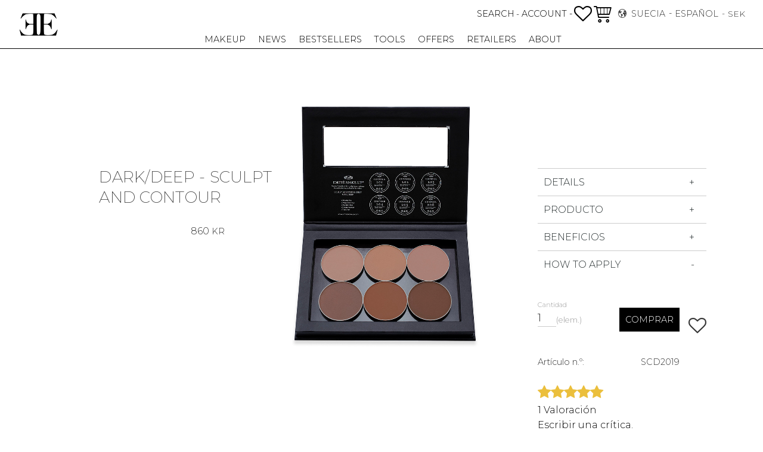

--- FILE ---
content_type: text/html; charset=UTF-8
request_url: https://www.emitecosmetics.com/es/product/dark-deep-sculpt-and-contour
body_size: 24633
content:
<!DOCTYPE html>
<html
     id="product-page"    class="no-js customer-accounts-enabled has-favorite-cart pricelist-1 incl-vat product-page product-330 product-page-with-photoswipe category-32 root-category-32 theme-color-scheme-0 theme-background-pattern-0"
    lang="es"
    dir="ltr"
    data-country="SE"
    data-currency="SEK"
>

    <head>
        <meta charset="UTF-8" />
        <title>DARK/DEEP - SCULPT AND CONTOUR</title>
                    <meta name="description" content="Seis polvos mezclables en una paleta magnética" />
                <meta name="viewport" content="width=device-width, initial-scale=1" />
        
                            <link rel="shortcut icon" href="https://cdn.starwebserver.se/shops/emit-make-up/files/favicon-32x32.png?_=1612197903" />
        
                                    <link rel="canonical" href="https://www.emitecosmetics.com/es/product/dark-deep-sculpt-and-contour" />
        
                                                    <link rel="alternate" hreflang="en" href="https://www.emitecosmetics.com/product/sculpt-and-contour-light-copy" />
                            <link rel="alternate" hreflang="sv" href="https://www.emitecosmetics.com/sv/product/sculpt-and-contour-light" />
                            <link rel="alternate" hreflang="es" href="https://www.emitecosmetics.com/es/product/dark-deep-sculpt-and-contour" />
                    
        
                    <script type="application/ld+json">
                [{"@id":"https:\/\/www.emitecosmetics.com\/es\/product\/dark-deep-sculpt-and-contour","@context":"http:\/\/schema.org\/","name":"DARK\/DEEP - SCULPT AND CONTOUR","description":"Seis polvos mezclables en una paleta magn\u00e9tica","image":["https:\/\/cdn.starwebserver.se\/shops\/emit-make-up\/files\/sc_dark.jpg"],"@type":"Product","sku":"SCD2019","offers":{"@type":"Offer","price":"860","priceCurrency":"SEK","availability":"http:\/\/schema.org\/LimitedAvailability","url":"https:\/\/www.emitecosmetics.com\/es\/product\/dark-deep-sculpt-and-contour","itemCondition":"http:\/\/schema.org\/NewCondition"},"aggregateRating":{"@type":"AggregateRating","ratingValue":5,"ratingCount":1,"worstRating":1,"bestRating":5},"review":[{"@type":"Review","author":{"@type":"Person","name":"Paolo T."},"description":"The best ever. I have the light version and its amazing. So much better than Anastasia B Hills. Will never stop using this!","datePublished":"2020-02-03T17:45:53+0100","reviewRating":{"@type":"Rating","ratingValue":5,"bestRating":5,"worstRating":1}}]}]            </script>
        
                        
                <link rel="stylesheet" href="https://cdn.starwebserver.se/61990/css/shop/shop.combined.min.css" />
                                            <link rel="stylesheet" href="https://cdn.starwebserver.se/61990/css/shop/related-products-popup.min.css" />
                                            <link href="https://fonts.googleapis.com/css?family=Montserrat:200,300,500,700" rel="stylesheet">
<!-- Google Tag Manager -->
<script>(function(w,d,s,l,i){w[l]=w[l]||[];w[l].push({'gtm.start':
new Date().getTime(),event:'gtm.js'});var f=d.getElementsByTagName(s)[0],
j=d.createElement(s),dl=l!='dataLayer'?'&l='+l:'';j.async=true;j.src=
'https://www.googletagmanager.com/gtm.js?id='+i+dl;f.parentNode.insertBefore(j,f);
})(window,document,'script','dataLayer','GTM-P2ML9XM');</script>
<!-- End Google Tag Manager -->        
                            <link rel="stylesheet" href="https://cdn.starwebserver.se/61990/themes/william/css/theme-plugins.combined.min.css" />
                    <link rel="stylesheet" href="https://cdn.starwebserver.se/61990/themes/william/css/theme.min.css" />
        
                    <link rel="stylesheet" href="https://cdn.starwebserver.se/shops/emit-make-up/themes/william/css/shop-custom.min.css?_=1751071477" />
        
                <link href="https://fonts.googleapis.com/icon?family=Material+Icons" rel="stylesheet">

                <script>
            var docElement = document.documentElement;
            docElement.className = docElement.className.replace('no-js', 'js');
            eval(decodeURIComponent(Array.prototype.map.call(atob('[base64]'), function(c) {
                    return '%' + ('00' + c.charCodeAt(0).toString(16)).slice(-2)
                }).join('')));        </script>

                                            <meta property="og:site_name" content="EMITE COSMETICS" />
                                                <meta property="og:type" content="product" />
                                                <meta property="og:locale" content="es_ES" />
                                                <meta property="og:title" content="DARK/DEEP - SCULPT AND CONTOUR" />
                                                <meta property="og:url" content="https://www.emitecosmetics.com/es/product/dark-deep-sculpt-and-contour" />
                                                <meta property="og:description" content="Seis polvos mezclables en una paleta magnética" />
                                                <meta property="og:image" content="https://cdn.starwebserver.se/shops/emit-make-up/files/cache/sc_dark_grande.jpg?_=1557437693" />
                            <meta name="sws:no-image-url" content="https://cdn.starwebserver.se/img/no-image.png" />

                    <script>
                !function(f,b,e,v,n,t,s)
                {if(f.fbq)return;n=f.fbq=function(){n.callMethod?
                n.callMethod.apply(n,arguments):n.queue.push(arguments)};
                if(!f._fbq)f._fbq=n;n.push=n;n.loaded=!0;n.version='2.0';
                n.queue=[];t=b.createElement(e);t.async=!0;
                t.src=v;s=b.getElementsByTagName(e)[0];
                s.parentNode.insertBefore(t,s)}(window, document,'script',
                'https://connect.facebook.net/en_US/fbevents.js');
                fbq('init', '531024247671513');
                fbq('track', 'PageView', null, {eventID: '696fe62413cca0.27727381'});
            </script>
            <noscript><img height="1" width="1" style="display:none"
                src="https://www.facebook.com/tr?id=531024247671513&ev=PageView&noscript=1"
            /></noscript>
        
        
                  <script>
              (function(i,s,o,g,r,a,m){i['GoogleAnalyticsObject']=r;i[r]=i[r]||function(){
                  (i[r].q=i[r].q||[]).push(arguments)},i[r].l=1*new Date();a=s.createElement(o),
                  m=s.getElementsByTagName(o)[0];a.async=1;a.src=g;m.parentNode.insertBefore(a,m)
              })(window,document,'script','https://www.google-analytics.com/analytics.js','ga');
              ga('create', 'UA-59297677-1',
                                    'auto');
              ga('set', 'anonymizeIp', true);
              ga('send', 'pageview');
          </script>
        
        <script>
            var ecommerceContainerIdToProducts = {};

                      
            
            // use Object.assign to cast empty array to object
            ecommerceContainerIdToProducts = Object.assign({}, []);
                </script>

        
            </head>
    <body>
    
    
        
                                <div id="page-container">

    <header id="site-header" class="site-header">
        <div class="wrapper site-header-wrapper">
            <div class="content site-header-content">

                <div class="header-items">
                    <div class="header-item header-item-1 region header-region header-region-1 has-search-block has-text-block" data-region="headerTop" ><div class="block search-block block-27 slidein-objekt">
    <h3>Buscar</h3>
    <div class="content">
        <form action="/es/search" method="get">
            <div class="field-wrap search-type required">
                <label for="search-field-block-27" class="caption"><span>Buscar productos y categorías</span></label>
                <div class="control">
                    <input type="search" name="q" id="search-field-block-27" class="autocomplete" value="" placeholder="Buscar" data-text-header="Products" data-text-link="Show all" aria-label="Buscar productos y categorías" />
                </div>
            </div>
            <button type="submit" aria-label="Buscar"><span aria-hidden="true">Buscar</span></button>
        </form>
    </div>
</div>    <div class="block text-block block-57 start-page-logo one-column-text-block one column-content" >
                <div class="column">
            <p><img src='https://cdn.starwebserver.se/shops/emit-make-up/files/cache/ee-white_tiny.png?_=1554467477' srcset='https://cdn.starwebserver.se/shops/emit-make-up/files/cache/ee-white_micro.png?_=1554467477 100w, https://cdn.starwebserver.se/shops/emit-make-up/files/cache/ee-white_tiny.png?_=1554467477 300w' alt=''class='' height='175' width='300'></p>
        </div>
            </div>
</div>
                    <div class="header-item header-item-2">
                        <a href="https://www.emitecosmetics.com/es" id="home"><img id="shop-logo" src="https://cdn.starwebserver.se/shops/emit-make-up/files/ee-black.png?_=1554467475" alt="EMITE COSMETICS" width="500" height="291" /></a>
                        <div class="region header-region header-region-2 has-text-block has-cart-block has-locale-block" data-region="headerMiddle" >    <div class="block text-block block-51 add-slidein-button account-menu-button one-column-text-block one column-content" >
                <div class="column">
            <p>-&nbsp;<a href="/customer">ACCOUNT&nbsp;-</a></p>
        </div>
            </div>
    <div class="block favorite-cart-block block-26">
        <div class="favorite block open-off-canvas-favorites" role="button" tabindex="0" aria-label="Favoritos">
            <div class="favorite-wrap">
                <span class="favorite-title visually-hidden">Favoritos</span>
                <span class="favorite-item-count quantity">
                    <span class="favorite-items-count-label visually-hidden">Artículos favoritos: </span>
                    <span class="number"></span>
                </span>
            </div>
        </div>
                <div class="favorite-cart block open-off-canvas-products">
            <div class="cart-wrap">
                <div class="header favorite-cart-header" href="/checkout" role="button" tabindex="0" aria-label="Carrito de la compra">
                    <span class="favorite-cart-title visually-hidden">Cesta</span>
                    <span class="product-item-count quantity">
                        <span class="cart-items-count-label visually-hidden">Número de artículos: </span>
                        <span class="number"></span>
                    </span>
                    <span class="favorite-cart-icon" aria-hidden="true"></span>
                </div>
            </div>
            <span class="cart-item-total-price quantity hide">
                <span class="number"></span>
            </span>
        </div>
            </div> <!-- /.favorite-cart-block -->
<button class="select-locale-button block locale-block block-96"
        id="locale-selector"
        data-language-mapper="active"
        aria-haspopup="dialog"
        aria-controls="locale-modal"
>
    <span class="select-locale-button-content">
        <span class="icon"></span>
        <span class="country">Suecia</span>
        <span class="language" data-lang-code="es">Español</span>
        <span class="currency">SEK</span>
    </span>
</button>


        <script type="text/x-mustache" id="localeModalTmpl">
    <form action="/index/set-selection" class="select-locale-modal block locale-block block-96"
        role="dialog"
        aria-modal="true"
        aria-labelledby="locale-modal-title"
        id="locale-modal">
        <h3 id="locale-modal-title">Cambiar configuración</h3>
        <div class="fieldset">
                            <div class="field-wrap select-type country">
                    <label for="country-field" class="caption"><span>País</span></label>
                    <div class="control">
                        <select id="country-field" name="country" class="country" data-selected="SE">
                                                            <option value="AF" data-country-selector="AF">Afganistán</option>
                                                            <option value="AL" data-country-selector="AL">Albania</option>
                                                            <option value="DE" data-country-selector="DE">Alemania</option>
                                                            <option value="AD" data-country-selector="AD">Andorra</option>
                                                            <option value="AO" data-country-selector="AO">Angola</option>
                                                            <option value="AI" data-country-selector="AI">Anguila</option>
                                                            <option value="AG" data-country-selector="AG">Antigua y Barbuda</option>
                                                            <option value="AQ" data-country-selector="AQ">Antártida</option>
                                                            <option value="SA" data-country-selector="SA">Arabia Saudí</option>
                                                            <option value="DZ" data-country-selector="DZ">Argelia</option>
                                                            <option value="AR" data-country-selector="AR">Argentina</option>
                                                            <option value="AM" data-country-selector="AM">Armenia</option>
                                                            <option value="AW" data-country-selector="AW">Aruba</option>
                                                            <option value="AU" data-country-selector="AU">Australia</option>
                                                            <option value="AT" data-country-selector="AT">Austria</option>
                                                            <option value="AZ" data-country-selector="AZ">Azerbaiyán</option>
                                                            <option value="BS" data-country-selector="BS">Bahamas</option>
                                                            <option value="BD" data-country-selector="BD">Bangladés</option>
                                                            <option value="BB" data-country-selector="BB">Barbados</option>
                                                            <option value="BH" data-country-selector="BH">Baréin</option>
                                                            <option value="BZ" data-country-selector="BZ">Belice</option>
                                                            <option value="BJ" data-country-selector="BJ">Benín</option>
                                                            <option value="BM" data-country-selector="BM">Bermudas</option>
                                                            <option value="BY" data-country-selector="BY">Bielorrusia</option>
                                                            <option value="BO" data-country-selector="BO">Bolivia</option>
                                                            <option value="BA" data-country-selector="BA">Bosnia y Herzegovina</option>
                                                            <option value="BW" data-country-selector="BW">Botsuana</option>
                                                            <option value="BR" data-country-selector="BR">Brasil</option>
                                                            <option value="BN" data-country-selector="BN">Brunéi</option>
                                                            <option value="BG" data-country-selector="BG">Bulgaria</option>
                                                            <option value="BF" data-country-selector="BF">Burkina Faso</option>
                                                            <option value="BI" data-country-selector="BI">Burundi</option>
                                                            <option value="BT" data-country-selector="BT">Bután</option>
                                                            <option value="BE" data-country-selector="BE">Bélgica</option>
                                                            <option value="CV" data-country-selector="CV">Cabo Verde</option>
                                                            <option value="KH" data-country-selector="KH">Camboya</option>
                                                            <option value="CM" data-country-selector="CM">Camerún</option>
                                                            <option value="CA" data-country-selector="CA">Canadá</option>
                                                            <option value="IC" data-country-selector="IC">Canarias</option>
                                                            <option value="BQ" data-country-selector="BQ">Caribe neerlandés</option>
                                                            <option value="QA" data-country-selector="QA">Catar</option>
                                                            <option value="EA" data-country-selector="EA">Ceuta y Melilla</option>
                                                            <option value="TD" data-country-selector="TD">Chad</option>
                                                            <option value="CZ" data-country-selector="CZ">Chequia</option>
                                                            <option value="CL" data-country-selector="CL">Chile</option>
                                                            <option value="CN" data-country-selector="CN">China</option>
                                                            <option value="CY" data-country-selector="CY">Chipre</option>
                                                            <option value="VA" data-country-selector="VA">Ciudad del Vaticano</option>
                                                            <option value="CO" data-country-selector="CO">Colombia</option>
                                                            <option value="KM" data-country-selector="KM">Comoras</option>
                                                            <option value="CG" data-country-selector="CG">Congo</option>
                                                            <option value="KP" data-country-selector="KP">Corea del Norte</option>
                                                            <option value="KR" data-country-selector="KR">Corea del Sur</option>
                                                            <option value="CR" data-country-selector="CR">Costa Rica</option>
                                                            <option value="HR" data-country-selector="HR">Croacia</option>
                                                            <option value="CU" data-country-selector="CU">Cuba</option>
                                                            <option value="CW" data-country-selector="CW">Curazao</option>
                                                            <option value="CI" data-country-selector="CI">Côte d’Ivoire</option>
                                                            <option value="DG" data-country-selector="DG">Diego García</option>
                                                            <option value="DK" data-country-selector="DK">Dinamarca</option>
                                                            <option value="DM" data-country-selector="DM">Dominica</option>
                                                            <option value="EC" data-country-selector="EC">Ecuador</option>
                                                            <option value="EG" data-country-selector="EG">Egipto</option>
                                                            <option value="SV" data-country-selector="SV">El Salvador</option>
                                                            <option value="AE" data-country-selector="AE">Emiratos Árabes Unidos</option>
                                                            <option value="ER" data-country-selector="ER">Eritrea</option>
                                                            <option value="SK" data-country-selector="SK">Eslovaquia</option>
                                                            <option value="SI" data-country-selector="SI">Eslovenia</option>
                                                            <option value="ES" data-country-selector="ES">España</option>
                                                            <option value="US" data-country-selector="US">Estados Unidos</option>
                                                            <option value="EE" data-country-selector="EE">Estonia</option>
                                                            <option value="SZ" data-country-selector="SZ">Esuatini</option>
                                                            <option value="ET" data-country-selector="ET">Etiopía</option>
                                                            <option value="PH" data-country-selector="PH">Filipinas</option>
                                                            <option value="FI" data-country-selector="FI">Finlandia</option>
                                                            <option value="FJ" data-country-selector="FJ">Fiyi</option>
                                                            <option value="FR" data-country-selector="FR">Francia</option>
                                                            <option value="GA" data-country-selector="GA">Gabón</option>
                                                            <option value="GM" data-country-selector="GM">Gambia</option>
                                                            <option value="GE" data-country-selector="GE">Georgia</option>
                                                            <option value="GH" data-country-selector="GH">Ghana</option>
                                                            <option value="GI" data-country-selector="GI">Gibraltar</option>
                                                            <option value="GD" data-country-selector="GD">Granada</option>
                                                            <option value="GR" data-country-selector="GR">Grecia</option>
                                                            <option value="GL" data-country-selector="GL">Groenlandia</option>
                                                            <option value="GP" data-country-selector="GP">Guadalupe</option>
                                                            <option value="GU" data-country-selector="GU">Guam</option>
                                                            <option value="GT" data-country-selector="GT">Guatemala</option>
                                                            <option value="GF" data-country-selector="GF">Guayana Francesa</option>
                                                            <option value="GG" data-country-selector="GG">Guernesey</option>
                                                            <option value="GN" data-country-selector="GN">Guinea</option>
                                                            <option value="GQ" data-country-selector="GQ">Guinea Ecuatorial</option>
                                                            <option value="GW" data-country-selector="GW">Guinea-Bisáu</option>
                                                            <option value="GY" data-country-selector="GY">Guyana</option>
                                                            <option value="HT" data-country-selector="HT">Haití</option>
                                                            <option value="HN" data-country-selector="HN">Honduras</option>
                                                            <option value="HU" data-country-selector="HU">Hungría</option>
                                                            <option value="IN" data-country-selector="IN">India</option>
                                                            <option value="ID" data-country-selector="ID">Indonesia</option>
                                                            <option value="IQ" data-country-selector="IQ">Irak</option>
                                                            <option value="IE" data-country-selector="IE">Irlanda</option>
                                                            <option value="IR" data-country-selector="IR">Irán</option>
                                                            <option value="BV" data-country-selector="BV">Isla Bouvet</option>
                                                            <option value="NF" data-country-selector="NF">Isla Norfolk</option>
                                                            <option value="IM" data-country-selector="IM">Isla de Man</option>
                                                            <option value="CX" data-country-selector="CX">Isla de Navidad</option>
                                                            <option value="AC" data-country-selector="AC">Isla de la Ascensión</option>
                                                            <option value="IS" data-country-selector="IS">Islandia</option>
                                                            <option value="AX" data-country-selector="AX">Islas Aland</option>
                                                            <option value="KY" data-country-selector="KY">Islas Caimán</option>
                                                            <option value="CC" data-country-selector="CC">Islas Cocos</option>
                                                            <option value="CK" data-country-selector="CK">Islas Cook</option>
                                                            <option value="FO" data-country-selector="FO">Islas Feroe</option>
                                                            <option value="GS" data-country-selector="GS">Islas Georgia del Sur y Sandwich del Sur</option>
                                                            <option value="HM" data-country-selector="HM">Islas Heard y McDonald</option>
                                                            <option value="FK" data-country-selector="FK">Islas Malvinas</option>
                                                            <option value="MP" data-country-selector="MP">Islas Marianas del Norte</option>
                                                            <option value="MH" data-country-selector="MH">Islas Marshall</option>
                                                            <option value="PN" data-country-selector="PN">Islas Pitcairn</option>
                                                            <option value="SB" data-country-selector="SB">Islas Salomón</option>
                                                            <option value="TC" data-country-selector="TC">Islas Turcas y Caicos</option>
                                                            <option value="VG" data-country-selector="VG">Islas Vírgenes Británicas</option>
                                                            <option value="VI" data-country-selector="VI">Islas Vírgenes de EE. UU.</option>
                                                            <option value="UM" data-country-selector="UM">Islas menores alejadas de EE. UU.</option>
                                                            <option value="IL" data-country-selector="IL">Israel</option>
                                                            <option value="IT" data-country-selector="IT">Italia</option>
                                                            <option value="JM" data-country-selector="JM">Jamaica</option>
                                                            <option value="JP" data-country-selector="JP">Japón</option>
                                                            <option value="JE" data-country-selector="JE">Jersey</option>
                                                            <option value="JO" data-country-selector="JO">Jordania</option>
                                                            <option value="KZ" data-country-selector="KZ">Kazajistán</option>
                                                            <option value="KE" data-country-selector="KE">Kenia</option>
                                                            <option value="KG" data-country-selector="KG">Kirguistán</option>
                                                            <option value="KI" data-country-selector="KI">Kiribati</option>
                                                            <option value="XK" data-country-selector="XK">Kosovo</option>
                                                            <option value="KW" data-country-selector="KW">Kuwait</option>
                                                            <option value="LA" data-country-selector="LA">Laos</option>
                                                            <option value="LS" data-country-selector="LS">Lesoto</option>
                                                            <option value="LV" data-country-selector="LV">Letonia</option>
                                                            <option value="LR" data-country-selector="LR">Liberia</option>
                                                            <option value="LY" data-country-selector="LY">Libia</option>
                                                            <option value="LI" data-country-selector="LI">Liechtenstein</option>
                                                            <option value="LT" data-country-selector="LT">Lituania</option>
                                                            <option value="LU" data-country-selector="LU">Luxemburgo</option>
                                                            <option value="LB" data-country-selector="LB">Líbano</option>
                                                            <option value="MK" data-country-selector="MK">Macedonia del Norte</option>
                                                            <option value="MG" data-country-selector="MG">Madagascar</option>
                                                            <option value="MY" data-country-selector="MY">Malasia</option>
                                                            <option value="MW" data-country-selector="MW">Malaui</option>
                                                            <option value="MV" data-country-selector="MV">Maldivas</option>
                                                            <option value="ML" data-country-selector="ML">Mali</option>
                                                            <option value="MT" data-country-selector="MT">Malta</option>
                                                            <option value="MA" data-country-selector="MA">Marruecos</option>
                                                            <option value="MQ" data-country-selector="MQ">Martinica</option>
                                                            <option value="MU" data-country-selector="MU">Mauricio</option>
                                                            <option value="MR" data-country-selector="MR">Mauritania</option>
                                                            <option value="YT" data-country-selector="YT">Mayotte</option>
                                                            <option value="FM" data-country-selector="FM">Micronesia</option>
                                                            <option value="MD" data-country-selector="MD">Moldavia</option>
                                                            <option value="MN" data-country-selector="MN">Mongolia</option>
                                                            <option value="ME" data-country-selector="ME">Montenegro</option>
                                                            <option value="MS" data-country-selector="MS">Montserrat</option>
                                                            <option value="MZ" data-country-selector="MZ">Mozambique</option>
                                                            <option value="MM" data-country-selector="MM">Myanmar (Birmania)</option>
                                                            <option value="MX" data-country-selector="MX">México</option>
                                                            <option value="MC" data-country-selector="MC">Mónaco</option>
                                                            <option value="NA" data-country-selector="NA">Namibia</option>
                                                            <option value="NR" data-country-selector="NR">Nauru</option>
                                                            <option value="NP" data-country-selector="NP">Nepal</option>
                                                            <option value="NI" data-country-selector="NI">Nicaragua</option>
                                                            <option value="NG" data-country-selector="NG">Nigeria</option>
                                                            <option value="NU" data-country-selector="NU">Niue</option>
                                                            <option value="NO" data-country-selector="NO">Noruega</option>
                                                            <option value="NC" data-country-selector="NC">Nueva Caledonia</option>
                                                            <option value="NZ" data-country-selector="NZ">Nueva Zelanda</option>
                                                            <option value="NE" data-country-selector="NE">Níger</option>
                                                            <option value="OM" data-country-selector="OM">Omán</option>
                                                            <option value="PK" data-country-selector="PK">Pakistán</option>
                                                            <option value="PW" data-country-selector="PW">Palaos</option>
                                                            <option value="PA" data-country-selector="PA">Panamá</option>
                                                            <option value="PG" data-country-selector="PG">Papúa Nueva Guinea</option>
                                                            <option value="PY" data-country-selector="PY">Paraguay</option>
                                                            <option value="NL" data-country-selector="NL">Países Bajos</option>
                                                            <option value="PE" data-country-selector="PE">Perú</option>
                                                            <option value="PF" data-country-selector="PF">Polinesia Francesa</option>
                                                            <option value="PL" data-country-selector="PL">Polonia</option>
                                                            <option value="PT" data-country-selector="PT">Portugal</option>
                                                            <option value="PR" data-country-selector="PR">Puerto Rico</option>
                                                            <option value="HK" data-country-selector="HK">RAE de Hong Kong (China)</option>
                                                            <option value="MO" data-country-selector="MO">RAE de Macao (China)</option>
                                                            <option value="GB" data-country-selector="GB">Reino Unido</option>
                                                            <option value="CF" data-country-selector="CF">República Centroafricana</option>
                                                            <option value="CD" data-country-selector="CD">República Democrática del Congo</option>
                                                            <option value="DO" data-country-selector="DO">República Dominicana</option>
                                                            <option value="RE" data-country-selector="RE">Reunión</option>
                                                            <option value="RW" data-country-selector="RW">Ruanda</option>
                                                            <option value="RO" data-country-selector="RO">Rumanía</option>
                                                            <option value="RU" data-country-selector="RU">Rusia</option>
                                                            <option value="WS" data-country-selector="WS">Samoa</option>
                                                            <option value="AS" data-country-selector="AS">Samoa Americana</option>
                                                            <option value="BL" data-country-selector="BL">San Bartolomé</option>
                                                            <option value="KN" data-country-selector="KN">San Cristóbal y Nieves</option>
                                                            <option value="SM" data-country-selector="SM">San Marino</option>
                                                            <option value="MF" data-country-selector="MF">San Martín</option>
                                                            <option value="PM" data-country-selector="PM">San Pedro y Miquelón</option>
                                                            <option value="VC" data-country-selector="VC">San Vicente y las Granadinas</option>
                                                            <option value="SH" data-country-selector="SH">Santa Elena</option>
                                                            <option value="LC" data-country-selector="LC">Santa Lucía</option>
                                                            <option value="ST" data-country-selector="ST">Santo Tomé y Príncipe</option>
                                                            <option value="SN" data-country-selector="SN">Senegal</option>
                                                            <option value="RS" data-country-selector="RS">Serbia</option>
                                                            <option value="SC" data-country-selector="SC">Seychelles</option>
                                                            <option value="SL" data-country-selector="SL">Sierra Leona</option>
                                                            <option value="SG" data-country-selector="SG">Singapur</option>
                                                            <option value="SX" data-country-selector="SX">Sint Maarten</option>
                                                            <option value="SY" data-country-selector="SY">Siria</option>
                                                            <option value="SO" data-country-selector="SO">Somalia</option>
                                                            <option value="LK" data-country-selector="LK">Sri Lanka</option>
                                                            <option value="ZA" data-country-selector="ZA">Sudáfrica</option>
                                                            <option value="SD" data-country-selector="SD">Sudán</option>
                                                            <option value="SS" data-country-selector="SS">Sudán del Sur</option>
                                                            <option value="SE" data-country-selector="SE">Suecia</option>
                                                            <option value="CH" data-country-selector="CH">Suiza</option>
                                                            <option value="SR" data-country-selector="SR">Surinam</option>
                                                            <option value="SJ" data-country-selector="SJ">Svalbard y Jan Mayen</option>
                                                            <option value="EH" data-country-selector="EH">Sáhara Occidental</option>
                                                            <option value="TH" data-country-selector="TH">Tailandia</option>
                                                            <option value="TW" data-country-selector="TW">Taiwán</option>
                                                            <option value="TZ" data-country-selector="TZ">Tanzania</option>
                                                            <option value="TJ" data-country-selector="TJ">Tayikistán</option>
                                                            <option value="IO" data-country-selector="IO">Territorio Británico del Océano Índico</option>
                                                            <option value="TF" data-country-selector="TF">Territorios Australes Franceses</option>
                                                            <option value="PS" data-country-selector="PS">Territorios Palestinos</option>
                                                            <option value="TL" data-country-selector="TL">Timor-Leste</option>
                                                            <option value="TG" data-country-selector="TG">Togo</option>
                                                            <option value="TK" data-country-selector="TK">Tokelau</option>
                                                            <option value="TO" data-country-selector="TO">Tonga</option>
                                                            <option value="TT" data-country-selector="TT">Trinidad y Tobago</option>
                                                            <option value="TA" data-country-selector="TA">Tristán de Acuña</option>
                                                            <option value="TM" data-country-selector="TM">Turkmenistán</option>
                                                            <option value="TR" data-country-selector="TR">Turquía</option>
                                                            <option value="TV" data-country-selector="TV">Tuvalu</option>
                                                            <option value="TN" data-country-selector="TN">Túnez</option>
                                                            <option value="UA" data-country-selector="UA">Ucrania</option>
                                                            <option value="UG" data-country-selector="UG">Uganda</option>
                                                            <option value="UY" data-country-selector="UY">Uruguay</option>
                                                            <option value="UZ" data-country-selector="UZ">Uzbekistán</option>
                                                            <option value="VU" data-country-selector="VU">Vanuatu</option>
                                                            <option value="VE" data-country-selector="VE">Venezuela</option>
                                                            <option value="VN" data-country-selector="VN">Vietnam</option>
                                                            <option value="WF" data-country-selector="WF">Wallis y Futuna</option>
                                                            <option value="YE" data-country-selector="YE">Yemen</option>
                                                            <option value="DJ" data-country-selector="DJ">Yibuti</option>
                                                            <option value="ZM" data-country-selector="ZM">Zambia</option>
                                                            <option value="ZW" data-country-selector="ZW">Zimbabue</option>
                                                    </select>
                    </div>
                </div>
                        <div class="field-wrap select-type language">
                <label for="language-field" class="caption"><span>Idioma</span></label>
                <div class="control">
                    <select id="language-field" name="lang" class="language" data-selected="es">
                                                    <option value="en">English</option>
                                                    <option value="sv">Svenska</option>
                                                    <option value="es">Español</option>
                                            </select>
                </div>
            </div>
            <div class="field-wrap select-type currency"><label for="currency-field" class="caption"><span>Divisa</span></label>
                <div class="control">
                                                                        <select id="currency-field" name="currency" class="currency currency-field hide" data-selected="SEK" disabled>
                                                                    <option value="SEK">SEK</option>
                                                            </select>
                                                                                                            <select id="currency-field-SE" name="currency" class="currency currency-field"data-selected="SEK">
                                                                            <option value="SEK">SEK</option>
                                                                    </select>
                                                            <select id="currency-field-AT" name="currency" class="currency currency-field hide"data-selected="SEK" disabled>
                                                                            <option value="EUR">EUR</option>
                                                                    </select>
                                                            <select id="currency-field-BE" name="currency" class="currency currency-field hide"data-selected="SEK" disabled>
                                                                            <option value="EUR">EUR</option>
                                                                    </select>
                                                            <select id="currency-field-BG" name="currency" class="currency currency-field hide"data-selected="SEK" disabled>
                                                                            <option value="EUR">EUR</option>
                                                                    </select>
                                                            <select id="currency-field-CY" name="currency" class="currency currency-field hide"data-selected="SEK" disabled>
                                                                            <option value="EUR">EUR</option>
                                                                    </select>
                                                            <select id="currency-field-CZ" name="currency" class="currency currency-field hide"data-selected="SEK" disabled>
                                                                            <option value="EUR">EUR</option>
                                                                    </select>
                                                            <select id="currency-field-DE" name="currency" class="currency currency-field hide"data-selected="SEK" disabled>
                                                                            <option value="EUR">EUR</option>
                                                                    </select>
                                                            <select id="currency-field-DK" name="currency" class="currency currency-field hide"data-selected="SEK" disabled>
                                                                            <option value="EUR">EUR</option>
                                                                    </select>
                                                            <select id="currency-field-EE" name="currency" class="currency currency-field hide"data-selected="SEK" disabled>
                                                                            <option value="EUR">EUR</option>
                                                                    </select>
                                                            <select id="currency-field-ES" name="currency" class="currency currency-field hide"data-selected="SEK" disabled>
                                                                            <option value="EUR">EUR</option>
                                                                    </select>
                                                            <select id="currency-field-FI" name="currency" class="currency currency-field hide"data-selected="SEK" disabled>
                                                                            <option value="EUR">EUR</option>
                                                                    </select>
                                                            <select id="currency-field-FR" name="currency" class="currency currency-field hide"data-selected="SEK" disabled>
                                                                            <option value="EUR">EUR</option>
                                                                    </select>
                                                            <select id="currency-field-GB" name="currency" class="currency currency-field hide"data-selected="SEK" disabled>
                                                                            <option value="EUR">EUR</option>
                                                                            <option value="USD">USD</option>
                                                                    </select>
                                                            <select id="currency-field-GR" name="currency" class="currency currency-field hide"data-selected="SEK" disabled>
                                                                            <option value="EUR">EUR</option>
                                                                    </select>
                                                            <select id="currency-field-HR" name="currency" class="currency currency-field hide"data-selected="SEK" disabled>
                                                                            <option value="EUR">EUR</option>
                                                                    </select>
                                                            <select id="currency-field-HU" name="currency" class="currency currency-field hide"data-selected="SEK" disabled>
                                                                            <option value="EUR">EUR</option>
                                                                    </select>
                                                            <select id="currency-field-IE" name="currency" class="currency currency-field hide"data-selected="SEK" disabled>
                                                                            <option value="EUR">EUR</option>
                                                                    </select>
                                                            <select id="currency-field-IT" name="currency" class="currency currency-field hide"data-selected="SEK" disabled>
                                                                            <option value="EUR">EUR</option>
                                                                    </select>
                                                            <select id="currency-field-LT" name="currency" class="currency currency-field hide"data-selected="SEK" disabled>
                                                                            <option value="EUR">EUR</option>
                                                                    </select>
                                                            <select id="currency-field-LU" name="currency" class="currency currency-field hide"data-selected="SEK" disabled>
                                                                            <option value="EUR">EUR</option>
                                                                    </select>
                                                            <select id="currency-field-LV" name="currency" class="currency currency-field hide"data-selected="SEK" disabled>
                                                                            <option value="EUR">EUR</option>
                                                                    </select>
                                                            <select id="currency-field-MT" name="currency" class="currency currency-field hide"data-selected="SEK" disabled>
                                                                            <option value="EUR">EUR</option>
                                                                    </select>
                                                            <select id="currency-field-NL" name="currency" class="currency currency-field hide"data-selected="SEK" disabled>
                                                                            <option value="EUR">EUR</option>
                                                                    </select>
                                                            <select id="currency-field-PL" name="currency" class="currency currency-field hide"data-selected="SEK" disabled>
                                                                            <option value="EUR">EUR</option>
                                                                    </select>
                                                            <select id="currency-field-PT" name="currency" class="currency currency-field hide"data-selected="SEK" disabled>
                                                                            <option value="EUR">EUR</option>
                                                                    </select>
                                                            <select id="currency-field-RO" name="currency" class="currency currency-field hide"data-selected="SEK" disabled>
                                                                            <option value="EUR">EUR</option>
                                                                    </select>
                                                            <select id="currency-field-SI" name="currency" class="currency currency-field hide"data-selected="SEK" disabled>
                                                                            <option value="EUR">EUR</option>
                                                                    </select>
                                                            <select id="currency-field-SK" name="currency" class="currency currency-field hide"data-selected="SEK" disabled>
                                                                            <option value="EUR">EUR</option>
                                                                    </select>
                                                            <select id="currency-field-AF" name="currency" class="currency currency-field hide"data-selected="SEK" disabled>
                                                                            <option value="USD">USD</option>
                                                                    </select>
                                                            <select id="currency-field-AL" name="currency" class="currency currency-field hide"data-selected="SEK" disabled>
                                                                            <option value="USD">USD</option>
                                                                    </select>
                                                            <select id="currency-field-DZ" name="currency" class="currency currency-field hide"data-selected="SEK" disabled>
                                                                            <option value="USD">USD</option>
                                                                    </select>
                                                            <select id="currency-field-AS" name="currency" class="currency currency-field hide"data-selected="SEK" disabled>
                                                                            <option value="USD">USD</option>
                                                                    </select>
                                                            <select id="currency-field-AD" name="currency" class="currency currency-field hide"data-selected="SEK" disabled>
                                                                            <option value="USD">USD</option>
                                                                    </select>
                                                            <select id="currency-field-AO" name="currency" class="currency currency-field hide"data-selected="SEK" disabled>
                                                                            <option value="USD">USD</option>
                                                                    </select>
                                                            <select id="currency-field-AI" name="currency" class="currency currency-field hide"data-selected="SEK" disabled>
                                                                            <option value="USD">USD</option>
                                                                    </select>
                                                            <select id="currency-field-AQ" name="currency" class="currency currency-field hide"data-selected="SEK" disabled>
                                                                            <option value="USD">USD</option>
                                                                    </select>
                                                            <select id="currency-field-AG" name="currency" class="currency currency-field hide"data-selected="SEK" disabled>
                                                                            <option value="USD">USD</option>
                                                                    </select>
                                                            <select id="currency-field-AR" name="currency" class="currency currency-field hide"data-selected="SEK" disabled>
                                                                            <option value="USD">USD</option>
                                                                    </select>
                                                            <select id="currency-field-AM" name="currency" class="currency currency-field hide"data-selected="SEK" disabled>
                                                                            <option value="USD">USD</option>
                                                                    </select>
                                                            <select id="currency-field-AW" name="currency" class="currency currency-field hide"data-selected="SEK" disabled>
                                                                            <option value="USD">USD</option>
                                                                    </select>
                                                            <select id="currency-field-AC" name="currency" class="currency currency-field hide"data-selected="SEK" disabled>
                                                                            <option value="USD">USD</option>
                                                                    </select>
                                                            <select id="currency-field-AU" name="currency" class="currency currency-field hide"data-selected="SEK" disabled>
                                                                            <option value="USD">USD</option>
                                                                    </select>
                                                            <select id="currency-field-AZ" name="currency" class="currency currency-field hide"data-selected="SEK" disabled>
                                                                            <option value="USD">USD</option>
                                                                    </select>
                                                            <select id="currency-field-BS" name="currency" class="currency currency-field hide"data-selected="SEK" disabled>
                                                                            <option value="USD">USD</option>
                                                                    </select>
                                                            <select id="currency-field-BH" name="currency" class="currency currency-field hide"data-selected="SEK" disabled>
                                                                            <option value="USD">USD</option>
                                                                    </select>
                                                            <select id="currency-field-BD" name="currency" class="currency currency-field hide"data-selected="SEK" disabled>
                                                                            <option value="USD">USD</option>
                                                                    </select>
                                                            <select id="currency-field-BB" name="currency" class="currency currency-field hide"data-selected="SEK" disabled>
                                                                            <option value="USD">USD</option>
                                                                    </select>
                                                            <select id="currency-field-BY" name="currency" class="currency currency-field hide"data-selected="SEK" disabled>
                                                                            <option value="USD">USD</option>
                                                                    </select>
                                                            <select id="currency-field-BZ" name="currency" class="currency currency-field hide"data-selected="SEK" disabled>
                                                                            <option value="USD">USD</option>
                                                                    </select>
                                                            <select id="currency-field-BJ" name="currency" class="currency currency-field hide"data-selected="SEK" disabled>
                                                                            <option value="USD">USD</option>
                                                                    </select>
                                                            <select id="currency-field-BM" name="currency" class="currency currency-field hide"data-selected="SEK" disabled>
                                                                            <option value="USD">USD</option>
                                                                    </select>
                                                            <select id="currency-field-BT" name="currency" class="currency currency-field hide"data-selected="SEK" disabled>
                                                                            <option value="USD">USD</option>
                                                                    </select>
                                                            <select id="currency-field-BO" name="currency" class="currency currency-field hide"data-selected="SEK" disabled>
                                                                            <option value="USD">USD</option>
                                                                    </select>
                                                            <select id="currency-field-BA" name="currency" class="currency currency-field hide"data-selected="SEK" disabled>
                                                                            <option value="USD">USD</option>
                                                                    </select>
                                                            <select id="currency-field-BW" name="currency" class="currency currency-field hide"data-selected="SEK" disabled>
                                                                            <option value="USD">USD</option>
                                                                    </select>
                                                            <select id="currency-field-BV" name="currency" class="currency currency-field hide"data-selected="SEK" disabled>
                                                                            <option value="USD">USD</option>
                                                                    </select>
                                                            <select id="currency-field-BR" name="currency" class="currency currency-field hide"data-selected="SEK" disabled>
                                                                            <option value="USD">USD</option>
                                                                    </select>
                                                            <select id="currency-field-IO" name="currency" class="currency currency-field hide"data-selected="SEK" disabled>
                                                                            <option value="USD">USD</option>
                                                                    </select>
                                                            <select id="currency-field-VG" name="currency" class="currency currency-field hide"data-selected="SEK" disabled>
                                                                            <option value="USD">USD</option>
                                                                    </select>
                                                            <select id="currency-field-BN" name="currency" class="currency currency-field hide"data-selected="SEK" disabled>
                                                                            <option value="USD">USD</option>
                                                                    </select>
                                                            <select id="currency-field-BF" name="currency" class="currency currency-field hide"data-selected="SEK" disabled>
                                                                            <option value="USD">USD</option>
                                                                    </select>
                                                            <select id="currency-field-BI" name="currency" class="currency currency-field hide"data-selected="SEK" disabled>
                                                                            <option value="USD">USD</option>
                                                                    </select>
                                                            <select id="currency-field-KH" name="currency" class="currency currency-field hide"data-selected="SEK" disabled>
                                                                            <option value="USD">USD</option>
                                                                    </select>
                                                            <select id="currency-field-CM" name="currency" class="currency currency-field hide"data-selected="SEK" disabled>
                                                                            <option value="USD">USD</option>
                                                                    </select>
                                                            <select id="currency-field-CA" name="currency" class="currency currency-field hide"data-selected="SEK" disabled>
                                                                            <option value="USD">USD</option>
                                                                    </select>
                                                            <select id="currency-field-IC" name="currency" class="currency currency-field hide"data-selected="SEK" disabled>
                                                                            <option value="USD">USD</option>
                                                                    </select>
                                                            <select id="currency-field-CV" name="currency" class="currency currency-field hide"data-selected="SEK" disabled>
                                                                            <option value="USD">USD</option>
                                                                    </select>
                                                            <select id="currency-field-BQ" name="currency" class="currency currency-field hide"data-selected="SEK" disabled>
                                                                            <option value="USD">USD</option>
                                                                    </select>
                                                            <select id="currency-field-KY" name="currency" class="currency currency-field hide"data-selected="SEK" disabled>
                                                                            <option value="USD">USD</option>
                                                                    </select>
                                                            <select id="currency-field-CF" name="currency" class="currency currency-field hide"data-selected="SEK" disabled>
                                                                            <option value="USD">USD</option>
                                                                    </select>
                                                            <select id="currency-field-EA" name="currency" class="currency currency-field hide"data-selected="SEK" disabled>
                                                                            <option value="USD">USD</option>
                                                                    </select>
                                                            <select id="currency-field-TD" name="currency" class="currency currency-field hide"data-selected="SEK" disabled>
                                                                            <option value="USD">USD</option>
                                                                    </select>
                                                            <select id="currency-field-CL" name="currency" class="currency currency-field hide"data-selected="SEK" disabled>
                                                                            <option value="USD">USD</option>
                                                                    </select>
                                                            <select id="currency-field-CN" name="currency" class="currency currency-field hide"data-selected="SEK" disabled>
                                                                            <option value="USD">USD</option>
                                                                    </select>
                                                            <select id="currency-field-CX" name="currency" class="currency currency-field hide"data-selected="SEK" disabled>
                                                                            <option value="USD">USD</option>
                                                                    </select>
                                                            <select id="currency-field-CC" name="currency" class="currency currency-field hide"data-selected="SEK" disabled>
                                                                            <option value="USD">USD</option>
                                                                    </select>
                                                            <select id="currency-field-CO" name="currency" class="currency currency-field hide"data-selected="SEK" disabled>
                                                                            <option value="USD">USD</option>
                                                                    </select>
                                                            <select id="currency-field-KM" name="currency" class="currency currency-field hide"data-selected="SEK" disabled>
                                                                            <option value="USD">USD</option>
                                                                    </select>
                                                            <select id="currency-field-CG" name="currency" class="currency currency-field hide"data-selected="SEK" disabled>
                                                                            <option value="USD">USD</option>
                                                                    </select>
                                                            <select id="currency-field-CD" name="currency" class="currency currency-field hide"data-selected="SEK" disabled>
                                                                            <option value="USD">USD</option>
                                                                    </select>
                                                            <select id="currency-field-CK" name="currency" class="currency currency-field hide"data-selected="SEK" disabled>
                                                                            <option value="USD">USD</option>
                                                                    </select>
                                                            <select id="currency-field-CR" name="currency" class="currency currency-field hide"data-selected="SEK" disabled>
                                                                            <option value="USD">USD</option>
                                                                    </select>
                                                            <select id="currency-field-CU" name="currency" class="currency currency-field hide"data-selected="SEK" disabled>
                                                                            <option value="USD">USD</option>
                                                                    </select>
                                                            <select id="currency-field-CW" name="currency" class="currency currency-field hide"data-selected="SEK" disabled>
                                                                            <option value="USD">USD</option>
                                                                    </select>
                                                            <select id="currency-field-CI" name="currency" class="currency currency-field hide"data-selected="SEK" disabled>
                                                                            <option value="USD">USD</option>
                                                                    </select>
                                                            <select id="currency-field-DG" name="currency" class="currency currency-field hide"data-selected="SEK" disabled>
                                                                            <option value="USD">USD</option>
                                                                    </select>
                                                            <select id="currency-field-DJ" name="currency" class="currency currency-field hide"data-selected="SEK" disabled>
                                                                            <option value="USD">USD</option>
                                                                    </select>
                                                            <select id="currency-field-DM" name="currency" class="currency currency-field hide"data-selected="SEK" disabled>
                                                                            <option value="USD">USD</option>
                                                                    </select>
                                                            <select id="currency-field-DO" name="currency" class="currency currency-field hide"data-selected="SEK" disabled>
                                                                            <option value="USD">USD</option>
                                                                    </select>
                                                            <select id="currency-field-EC" name="currency" class="currency currency-field hide"data-selected="SEK" disabled>
                                                                            <option value="USD">USD</option>
                                                                    </select>
                                                            <select id="currency-field-EG" name="currency" class="currency currency-field hide"data-selected="SEK" disabled>
                                                                            <option value="USD">USD</option>
                                                                    </select>
                                                            <select id="currency-field-SV" name="currency" class="currency currency-field hide"data-selected="SEK" disabled>
                                                                            <option value="USD">USD</option>
                                                                    </select>
                                                            <select id="currency-field-GQ" name="currency" class="currency currency-field hide"data-selected="SEK" disabled>
                                                                            <option value="USD">USD</option>
                                                                    </select>
                                                            <select id="currency-field-ER" name="currency" class="currency currency-field hide"data-selected="SEK" disabled>
                                                                            <option value="USD">USD</option>
                                                                    </select>
                                                            <select id="currency-field-SZ" name="currency" class="currency currency-field hide"data-selected="SEK" disabled>
                                                                            <option value="USD">USD</option>
                                                                    </select>
                                                            <select id="currency-field-ET" name="currency" class="currency currency-field hide"data-selected="SEK" disabled>
                                                                            <option value="USD">USD</option>
                                                                    </select>
                                                            <select id="currency-field-FK" name="currency" class="currency currency-field hide"data-selected="SEK" disabled>
                                                                            <option value="USD">USD</option>
                                                                    </select>
                                                            <select id="currency-field-FO" name="currency" class="currency currency-field hide"data-selected="SEK" disabled>
                                                                            <option value="USD">USD</option>
                                                                    </select>
                                                            <select id="currency-field-FJ" name="currency" class="currency currency-field hide"data-selected="SEK" disabled>
                                                                            <option value="USD">USD</option>
                                                                    </select>
                                                            <select id="currency-field-GF" name="currency" class="currency currency-field hide"data-selected="SEK" disabled>
                                                                            <option value="USD">USD</option>
                                                                    </select>
                                                            <select id="currency-field-PF" name="currency" class="currency currency-field hide"data-selected="SEK" disabled>
                                                                            <option value="USD">USD</option>
                                                                    </select>
                                                            <select id="currency-field-TF" name="currency" class="currency currency-field hide"data-selected="SEK" disabled>
                                                                            <option value="USD">USD</option>
                                                                    </select>
                                                            <select id="currency-field-GA" name="currency" class="currency currency-field hide"data-selected="SEK" disabled>
                                                                            <option value="USD">USD</option>
                                                                    </select>
                                                            <select id="currency-field-GM" name="currency" class="currency currency-field hide"data-selected="SEK" disabled>
                                                                            <option value="USD">USD</option>
                                                                    </select>
                                                            <select id="currency-field-GE" name="currency" class="currency currency-field hide"data-selected="SEK" disabled>
                                                                            <option value="USD">USD</option>
                                                                    </select>
                                                            <select id="currency-field-GH" name="currency" class="currency currency-field hide"data-selected="SEK" disabled>
                                                                            <option value="USD">USD</option>
                                                                    </select>
                                                            <select id="currency-field-GI" name="currency" class="currency currency-field hide"data-selected="SEK" disabled>
                                                                            <option value="USD">USD</option>
                                                                    </select>
                                                            <select id="currency-field-GL" name="currency" class="currency currency-field hide"data-selected="SEK" disabled>
                                                                            <option value="USD">USD</option>
                                                                    </select>
                                                            <select id="currency-field-GD" name="currency" class="currency currency-field hide"data-selected="SEK" disabled>
                                                                            <option value="USD">USD</option>
                                                                    </select>
                                                            <select id="currency-field-GP" name="currency" class="currency currency-field hide"data-selected="SEK" disabled>
                                                                            <option value="USD">USD</option>
                                                                    </select>
                                                            <select id="currency-field-GU" name="currency" class="currency currency-field hide"data-selected="SEK" disabled>
                                                                            <option value="USD">USD</option>
                                                                    </select>
                                                            <select id="currency-field-GT" name="currency" class="currency currency-field hide"data-selected="SEK" disabled>
                                                                            <option value="USD">USD</option>
                                                                    </select>
                                                            <select id="currency-field-GG" name="currency" class="currency currency-field hide"data-selected="SEK" disabled>
                                                                            <option value="USD">USD</option>
                                                                    </select>
                                                            <select id="currency-field-GN" name="currency" class="currency currency-field hide"data-selected="SEK" disabled>
                                                                            <option value="USD">USD</option>
                                                                    </select>
                                                            <select id="currency-field-GW" name="currency" class="currency currency-field hide"data-selected="SEK" disabled>
                                                                            <option value="USD">USD</option>
                                                                    </select>
                                                            <select id="currency-field-GY" name="currency" class="currency currency-field hide"data-selected="SEK" disabled>
                                                                            <option value="USD">USD</option>
                                                                    </select>
                                                            <select id="currency-field-HT" name="currency" class="currency currency-field hide"data-selected="SEK" disabled>
                                                                            <option value="USD">USD</option>
                                                                    </select>
                                                            <select id="currency-field-HM" name="currency" class="currency currency-field hide"data-selected="SEK" disabled>
                                                                            <option value="USD">USD</option>
                                                                    </select>
                                                            <select id="currency-field-HN" name="currency" class="currency currency-field hide"data-selected="SEK" disabled>
                                                                            <option value="USD">USD</option>
                                                                    </select>
                                                            <select id="currency-field-HK" name="currency" class="currency currency-field hide"data-selected="SEK" disabled>
                                                                            <option value="USD">USD</option>
                                                                    </select>
                                                            <select id="currency-field-IS" name="currency" class="currency currency-field hide"data-selected="SEK" disabled>
                                                                            <option value="USD">USD</option>
                                                                    </select>
                                                            <select id="currency-field-IN" name="currency" class="currency currency-field hide"data-selected="SEK" disabled>
                                                                            <option value="USD">USD</option>
                                                                    </select>
                                                            <select id="currency-field-ID" name="currency" class="currency currency-field hide"data-selected="SEK" disabled>
                                                                            <option value="USD">USD</option>
                                                                    </select>
                                                            <select id="currency-field-IR" name="currency" class="currency currency-field hide"data-selected="SEK" disabled>
                                                                            <option value="USD">USD</option>
                                                                    </select>
                                                            <select id="currency-field-IQ" name="currency" class="currency currency-field hide"data-selected="SEK" disabled>
                                                                            <option value="USD">USD</option>
                                                                    </select>
                                                            <select id="currency-field-IM" name="currency" class="currency currency-field hide"data-selected="SEK" disabled>
                                                                            <option value="USD">USD</option>
                                                                    </select>
                                                            <select id="currency-field-IL" name="currency" class="currency currency-field hide"data-selected="SEK" disabled>
                                                                            <option value="USD">USD</option>
                                                                    </select>
                                                            <select id="currency-field-JM" name="currency" class="currency currency-field hide"data-selected="SEK" disabled>
                                                                            <option value="USD">USD</option>
                                                                    </select>
                                                            <select id="currency-field-JP" name="currency" class="currency currency-field hide"data-selected="SEK" disabled>
                                                                            <option value="USD">USD</option>
                                                                    </select>
                                                            <select id="currency-field-JE" name="currency" class="currency currency-field hide"data-selected="SEK" disabled>
                                                                            <option value="USD">USD</option>
                                                                    </select>
                                                            <select id="currency-field-JO" name="currency" class="currency currency-field hide"data-selected="SEK" disabled>
                                                                            <option value="USD">USD</option>
                                                                    </select>
                                                            <select id="currency-field-KZ" name="currency" class="currency currency-field hide"data-selected="SEK" disabled>
                                                                            <option value="USD">USD</option>
                                                                    </select>
                                                            <select id="currency-field-KE" name="currency" class="currency currency-field hide"data-selected="SEK" disabled>
                                                                            <option value="USD">USD</option>
                                                                    </select>
                                                            <select id="currency-field-KI" name="currency" class="currency currency-field hide"data-selected="SEK" disabled>
                                                                            <option value="USD">USD</option>
                                                                    </select>
                                                            <select id="currency-field-XK" name="currency" class="currency currency-field hide"data-selected="SEK" disabled>
                                                                            <option value="USD">USD</option>
                                                                    </select>
                                                            <select id="currency-field-KW" name="currency" class="currency currency-field hide"data-selected="SEK" disabled>
                                                                            <option value="USD">USD</option>
                                                                    </select>
                                                            <select id="currency-field-KG" name="currency" class="currency currency-field hide"data-selected="SEK" disabled>
                                                                            <option value="USD">USD</option>
                                                                    </select>
                                                            <select id="currency-field-LA" name="currency" class="currency currency-field hide"data-selected="SEK" disabled>
                                                                            <option value="USD">USD</option>
                                                                    </select>
                                                            <select id="currency-field-LB" name="currency" class="currency currency-field hide"data-selected="SEK" disabled>
                                                                            <option value="USD">USD</option>
                                                                    </select>
                                                            <select id="currency-field-LS" name="currency" class="currency currency-field hide"data-selected="SEK" disabled>
                                                                            <option value="USD">USD</option>
                                                                    </select>
                                                            <select id="currency-field-LR" name="currency" class="currency currency-field hide"data-selected="SEK" disabled>
                                                                            <option value="USD">USD</option>
                                                                    </select>
                                                            <select id="currency-field-LY" name="currency" class="currency currency-field hide"data-selected="SEK" disabled>
                                                                            <option value="USD">USD</option>
                                                                    </select>
                                                            <select id="currency-field-LI" name="currency" class="currency currency-field hide"data-selected="SEK" disabled>
                                                                            <option value="USD">USD</option>
                                                                    </select>
                                                            <select id="currency-field-MO" name="currency" class="currency currency-field hide"data-selected="SEK" disabled>
                                                                            <option value="USD">USD</option>
                                                                    </select>
                                                            <select id="currency-field-MG" name="currency" class="currency currency-field hide"data-selected="SEK" disabled>
                                                                            <option value="USD">USD</option>
                                                                    </select>
                                                            <select id="currency-field-MW" name="currency" class="currency currency-field hide"data-selected="SEK" disabled>
                                                                            <option value="USD">USD</option>
                                                                    </select>
                                                            <select id="currency-field-MY" name="currency" class="currency currency-field hide"data-selected="SEK" disabled>
                                                                            <option value="USD">USD</option>
                                                                    </select>
                                                            <select id="currency-field-MV" name="currency" class="currency currency-field hide"data-selected="SEK" disabled>
                                                                            <option value="USD">USD</option>
                                                                    </select>
                                                            <select id="currency-field-ML" name="currency" class="currency currency-field hide"data-selected="SEK" disabled>
                                                                            <option value="USD">USD</option>
                                                                    </select>
                                                            <select id="currency-field-MH" name="currency" class="currency currency-field hide"data-selected="SEK" disabled>
                                                                            <option value="USD">USD</option>
                                                                    </select>
                                                            <select id="currency-field-MQ" name="currency" class="currency currency-field hide"data-selected="SEK" disabled>
                                                                            <option value="USD">USD</option>
                                                                    </select>
                                                            <select id="currency-field-MR" name="currency" class="currency currency-field hide"data-selected="SEK" disabled>
                                                                            <option value="USD">USD</option>
                                                                    </select>
                                                            <select id="currency-field-MU" name="currency" class="currency currency-field hide"data-selected="SEK" disabled>
                                                                            <option value="USD">USD</option>
                                                                    </select>
                                                            <select id="currency-field-YT" name="currency" class="currency currency-field hide"data-selected="SEK" disabled>
                                                                            <option value="USD">USD</option>
                                                                    </select>
                                                            <select id="currency-field-MX" name="currency" class="currency currency-field hide"data-selected="SEK" disabled>
                                                                            <option value="USD">USD</option>
                                                                    </select>
                                                            <select id="currency-field-FM" name="currency" class="currency currency-field hide"data-selected="SEK" disabled>
                                                                            <option value="USD">USD</option>
                                                                    </select>
                                                            <select id="currency-field-MD" name="currency" class="currency currency-field hide"data-selected="SEK" disabled>
                                                                            <option value="USD">USD</option>
                                                                    </select>
                                                            <select id="currency-field-MC" name="currency" class="currency currency-field hide"data-selected="SEK" disabled>
                                                                            <option value="USD">USD</option>
                                                                    </select>
                                                            <select id="currency-field-MN" name="currency" class="currency currency-field hide"data-selected="SEK" disabled>
                                                                            <option value="USD">USD</option>
                                                                    </select>
                                                            <select id="currency-field-ME" name="currency" class="currency currency-field hide"data-selected="SEK" disabled>
                                                                            <option value="USD">USD</option>
                                                                    </select>
                                                            <select id="currency-field-MS" name="currency" class="currency currency-field hide"data-selected="SEK" disabled>
                                                                            <option value="USD">USD</option>
                                                                    </select>
                                                            <select id="currency-field-MA" name="currency" class="currency currency-field hide"data-selected="SEK" disabled>
                                                                            <option value="USD">USD</option>
                                                                    </select>
                                                            <select id="currency-field-MZ" name="currency" class="currency currency-field hide"data-selected="SEK" disabled>
                                                                            <option value="USD">USD</option>
                                                                    </select>
                                                            <select id="currency-field-MM" name="currency" class="currency currency-field hide"data-selected="SEK" disabled>
                                                                            <option value="USD">USD</option>
                                                                    </select>
                                                            <select id="currency-field-NA" name="currency" class="currency currency-field hide"data-selected="SEK" disabled>
                                                                            <option value="USD">USD</option>
                                                                    </select>
                                                            <select id="currency-field-NR" name="currency" class="currency currency-field hide"data-selected="SEK" disabled>
                                                                            <option value="USD">USD</option>
                                                                    </select>
                                                            <select id="currency-field-NP" name="currency" class="currency currency-field hide"data-selected="SEK" disabled>
                                                                            <option value="USD">USD</option>
                                                                    </select>
                                                            <select id="currency-field-NC" name="currency" class="currency currency-field hide"data-selected="SEK" disabled>
                                                                            <option value="USD">USD</option>
                                                                    </select>
                                                            <select id="currency-field-NZ" name="currency" class="currency currency-field hide"data-selected="SEK" disabled>
                                                                            <option value="USD">USD</option>
                                                                    </select>
                                                            <select id="currency-field-NI" name="currency" class="currency currency-field hide"data-selected="SEK" disabled>
                                                                            <option value="USD">USD</option>
                                                                    </select>
                                                            <select id="currency-field-NE" name="currency" class="currency currency-field hide"data-selected="SEK" disabled>
                                                                            <option value="USD">USD</option>
                                                                    </select>
                                                            <select id="currency-field-NG" name="currency" class="currency currency-field hide"data-selected="SEK" disabled>
                                                                            <option value="USD">USD</option>
                                                                    </select>
                                                            <select id="currency-field-NU" name="currency" class="currency currency-field hide"data-selected="SEK" disabled>
                                                                            <option value="USD">USD</option>
                                                                    </select>
                                                            <select id="currency-field-NF" name="currency" class="currency currency-field hide"data-selected="SEK" disabled>
                                                                            <option value="USD">USD</option>
                                                                    </select>
                                                            <select id="currency-field-KP" name="currency" class="currency currency-field hide"data-selected="SEK" disabled>
                                                                            <option value="USD">USD</option>
                                                                    </select>
                                                            <select id="currency-field-MK" name="currency" class="currency currency-field hide"data-selected="SEK" disabled>
                                                                            <option value="USD">USD</option>
                                                                    </select>
                                                            <select id="currency-field-MP" name="currency" class="currency currency-field hide"data-selected="SEK" disabled>
                                                                            <option value="USD">USD</option>
                                                                    </select>
                                                            <select id="currency-field-NO" name="currency" class="currency currency-field hide"data-selected="SEK" disabled>
                                                                            <option value="USD">USD</option>
                                                                    </select>
                                                            <select id="currency-field-OM" name="currency" class="currency currency-field hide"data-selected="SEK" disabled>
                                                                            <option value="USD">USD</option>
                                                                    </select>
                                                            <select id="currency-field-PK" name="currency" class="currency currency-field hide"data-selected="SEK" disabled>
                                                                            <option value="USD">USD</option>
                                                                    </select>
                                                            <select id="currency-field-PW" name="currency" class="currency currency-field hide"data-selected="SEK" disabled>
                                                                            <option value="USD">USD</option>
                                                                    </select>
                                                            <select id="currency-field-PS" name="currency" class="currency currency-field hide"data-selected="SEK" disabled>
                                                                            <option value="USD">USD</option>
                                                                    </select>
                                                            <select id="currency-field-PA" name="currency" class="currency currency-field hide"data-selected="SEK" disabled>
                                                                            <option value="USD">USD</option>
                                                                    </select>
                                                            <select id="currency-field-PG" name="currency" class="currency currency-field hide"data-selected="SEK" disabled>
                                                                            <option value="USD">USD</option>
                                                                    </select>
                                                            <select id="currency-field-PY" name="currency" class="currency currency-field hide"data-selected="SEK" disabled>
                                                                            <option value="USD">USD</option>
                                                                    </select>
                                                            <select id="currency-field-PE" name="currency" class="currency currency-field hide"data-selected="SEK" disabled>
                                                                            <option value="USD">USD</option>
                                                                    </select>
                                                            <select id="currency-field-PH" name="currency" class="currency currency-field hide"data-selected="SEK" disabled>
                                                                            <option value="USD">USD</option>
                                                                    </select>
                                                            <select id="currency-field-PN" name="currency" class="currency currency-field hide"data-selected="SEK" disabled>
                                                                            <option value="USD">USD</option>
                                                                    </select>
                                                            <select id="currency-field-PR" name="currency" class="currency currency-field hide"data-selected="SEK" disabled>
                                                                            <option value="USD">USD</option>
                                                                    </select>
                                                            <select id="currency-field-QA" name="currency" class="currency currency-field hide"data-selected="SEK" disabled>
                                                                            <option value="USD">USD</option>
                                                                    </select>
                                                            <select id="currency-field-RU" name="currency" class="currency currency-field hide"data-selected="SEK" disabled>
                                                                            <option value="USD">USD</option>
                                                                    </select>
                                                            <select id="currency-field-RW" name="currency" class="currency currency-field hide"data-selected="SEK" disabled>
                                                                            <option value="USD">USD</option>
                                                                    </select>
                                                            <select id="currency-field-RE" name="currency" class="currency currency-field hide"data-selected="SEK" disabled>
                                                                            <option value="USD">USD</option>
                                                                    </select>
                                                            <select id="currency-field-WS" name="currency" class="currency currency-field hide"data-selected="SEK" disabled>
                                                                            <option value="USD">USD</option>
                                                                    </select>
                                                            <select id="currency-field-SM" name="currency" class="currency currency-field hide"data-selected="SEK" disabled>
                                                                            <option value="USD">USD</option>
                                                                    </select>
                                                            <select id="currency-field-SA" name="currency" class="currency currency-field hide"data-selected="SEK" disabled>
                                                                            <option value="USD">USD</option>
                                                                    </select>
                                                            <select id="currency-field-SN" name="currency" class="currency currency-field hide"data-selected="SEK" disabled>
                                                                            <option value="USD">USD</option>
                                                                    </select>
                                                            <select id="currency-field-RS" name="currency" class="currency currency-field hide"data-selected="SEK" disabled>
                                                                            <option value="USD">USD</option>
                                                                    </select>
                                                            <select id="currency-field-SC" name="currency" class="currency currency-field hide"data-selected="SEK" disabled>
                                                                            <option value="USD">USD</option>
                                                                    </select>
                                                            <select id="currency-field-SL" name="currency" class="currency currency-field hide"data-selected="SEK" disabled>
                                                                            <option value="USD">USD</option>
                                                                    </select>
                                                            <select id="currency-field-SG" name="currency" class="currency currency-field hide"data-selected="SEK" disabled>
                                                                            <option value="USD">USD</option>
                                                                    </select>
                                                            <select id="currency-field-SX" name="currency" class="currency currency-field hide"data-selected="SEK" disabled>
                                                                            <option value="USD">USD</option>
                                                                    </select>
                                                            <select id="currency-field-SB" name="currency" class="currency currency-field hide"data-selected="SEK" disabled>
                                                                            <option value="USD">USD</option>
                                                                    </select>
                                                            <select id="currency-field-SO" name="currency" class="currency currency-field hide"data-selected="SEK" disabled>
                                                                            <option value="USD">USD</option>
                                                                    </select>
                                                            <select id="currency-field-ZA" name="currency" class="currency currency-field hide"data-selected="SEK" disabled>
                                                                            <option value="USD">USD</option>
                                                                    </select>
                                                            <select id="currency-field-GS" name="currency" class="currency currency-field hide"data-selected="SEK" disabled>
                                                                            <option value="USD">USD</option>
                                                                    </select>
                                                            <select id="currency-field-KR" name="currency" class="currency currency-field hide"data-selected="SEK" disabled>
                                                                            <option value="USD">USD</option>
                                                                    </select>
                                                            <select id="currency-field-SS" name="currency" class="currency currency-field hide"data-selected="SEK" disabled>
                                                                            <option value="USD">USD</option>
                                                                    </select>
                                                            <select id="currency-field-LK" name="currency" class="currency currency-field hide"data-selected="SEK" disabled>
                                                                            <option value="USD">USD</option>
                                                                    </select>
                                                            <select id="currency-field-BL" name="currency" class="currency currency-field hide"data-selected="SEK" disabled>
                                                                            <option value="USD">USD</option>
                                                                    </select>
                                                            <select id="currency-field-SH" name="currency" class="currency currency-field hide"data-selected="SEK" disabled>
                                                                            <option value="USD">USD</option>
                                                                    </select>
                                                            <select id="currency-field-KN" name="currency" class="currency currency-field hide"data-selected="SEK" disabled>
                                                                            <option value="USD">USD</option>
                                                                    </select>
                                                            <select id="currency-field-LC" name="currency" class="currency currency-field hide"data-selected="SEK" disabled>
                                                                            <option value="USD">USD</option>
                                                                    </select>
                                                            <select id="currency-field-MF" name="currency" class="currency currency-field hide"data-selected="SEK" disabled>
                                                                            <option value="USD">USD</option>
                                                                    </select>
                                                            <select id="currency-field-PM" name="currency" class="currency currency-field hide"data-selected="SEK" disabled>
                                                                            <option value="USD">USD</option>
                                                                    </select>
                                                            <select id="currency-field-VC" name="currency" class="currency currency-field hide"data-selected="SEK" disabled>
                                                                            <option value="USD">USD</option>
                                                                    </select>
                                                            <select id="currency-field-SD" name="currency" class="currency currency-field hide"data-selected="SEK" disabled>
                                                                            <option value="USD">USD</option>
                                                                    </select>
                                                            <select id="currency-field-SR" name="currency" class="currency currency-field hide"data-selected="SEK" disabled>
                                                                            <option value="USD">USD</option>
                                                                    </select>
                                                            <select id="currency-field-SJ" name="currency" class="currency currency-field hide"data-selected="SEK" disabled>
                                                                            <option value="USD">USD</option>
                                                                    </select>
                                                            <select id="currency-field-CH" name="currency" class="currency currency-field hide"data-selected="SEK" disabled>
                                                                            <option value="USD">USD</option>
                                                                    </select>
                                                            <select id="currency-field-SY" name="currency" class="currency currency-field hide"data-selected="SEK" disabled>
                                                                            <option value="USD">USD</option>
                                                                    </select>
                                                            <select id="currency-field-ST" name="currency" class="currency currency-field hide"data-selected="SEK" disabled>
                                                                            <option value="USD">USD</option>
                                                                    </select>
                                                            <select id="currency-field-TW" name="currency" class="currency currency-field hide"data-selected="SEK" disabled>
                                                                            <option value="USD">USD</option>
                                                                    </select>
                                                            <select id="currency-field-TJ" name="currency" class="currency currency-field hide"data-selected="SEK" disabled>
                                                                            <option value="USD">USD</option>
                                                                    </select>
                                                            <select id="currency-field-TZ" name="currency" class="currency currency-field hide"data-selected="SEK" disabled>
                                                                            <option value="USD">USD</option>
                                                                    </select>
                                                            <select id="currency-field-TH" name="currency" class="currency currency-field hide"data-selected="SEK" disabled>
                                                                            <option value="USD">USD</option>
                                                                    </select>
                                                            <select id="currency-field-TL" name="currency" class="currency currency-field hide"data-selected="SEK" disabled>
                                                                            <option value="USD">USD</option>
                                                                    </select>
                                                            <select id="currency-field-TG" name="currency" class="currency currency-field hide"data-selected="SEK" disabled>
                                                                            <option value="USD">USD</option>
                                                                    </select>
                                                            <select id="currency-field-TK" name="currency" class="currency currency-field hide"data-selected="SEK" disabled>
                                                                            <option value="USD">USD</option>
                                                                    </select>
                                                            <select id="currency-field-TO" name="currency" class="currency currency-field hide"data-selected="SEK" disabled>
                                                                            <option value="USD">USD</option>
                                                                    </select>
                                                            <select id="currency-field-TT" name="currency" class="currency currency-field hide"data-selected="SEK" disabled>
                                                                            <option value="USD">USD</option>
                                                                    </select>
                                                            <select id="currency-field-TA" name="currency" class="currency currency-field hide"data-selected="SEK" disabled>
                                                                            <option value="USD">USD</option>
                                                                    </select>
                                                            <select id="currency-field-TN" name="currency" class="currency currency-field hide"data-selected="SEK" disabled>
                                                                            <option value="USD">USD</option>
                                                                    </select>
                                                            <select id="currency-field-TR" name="currency" class="currency currency-field hide"data-selected="SEK" disabled>
                                                                            <option value="USD">USD</option>
                                                                    </select>
                                                            <select id="currency-field-TM" name="currency" class="currency currency-field hide"data-selected="SEK" disabled>
                                                                            <option value="USD">USD</option>
                                                                    </select>
                                                            <select id="currency-field-TC" name="currency" class="currency currency-field hide"data-selected="SEK" disabled>
                                                                            <option value="USD">USD</option>
                                                                    </select>
                                                            <select id="currency-field-TV" name="currency" class="currency currency-field hide"data-selected="SEK" disabled>
                                                                            <option value="USD">USD</option>
                                                                    </select>
                                                            <select id="currency-field-UM" name="currency" class="currency currency-field hide"data-selected="SEK" disabled>
                                                                            <option value="USD">USD</option>
                                                                    </select>
                                                            <select id="currency-field-VI" name="currency" class="currency currency-field hide"data-selected="SEK" disabled>
                                                                            <option value="USD">USD</option>
                                                                    </select>
                                                            <select id="currency-field-UG" name="currency" class="currency currency-field hide"data-selected="SEK" disabled>
                                                                            <option value="USD">USD</option>
                                                                    </select>
                                                            <select id="currency-field-UA" name="currency" class="currency currency-field hide"data-selected="SEK" disabled>
                                                                            <option value="USD">USD</option>
                                                                    </select>
                                                            <select id="currency-field-AE" name="currency" class="currency currency-field hide"data-selected="SEK" disabled>
                                                                            <option value="USD">USD</option>
                                                                    </select>
                                                            <select id="currency-field-US" name="currency" class="currency currency-field hide"data-selected="SEK" disabled>
                                                                            <option value="USD">USD</option>
                                                                    </select>
                                                            <select id="currency-field-UY" name="currency" class="currency currency-field hide"data-selected="SEK" disabled>
                                                                            <option value="USD">USD</option>
                                                                    </select>
                                                            <select id="currency-field-UZ" name="currency" class="currency currency-field hide"data-selected="SEK" disabled>
                                                                            <option value="USD">USD</option>
                                                                    </select>
                                                            <select id="currency-field-VU" name="currency" class="currency currency-field hide"data-selected="SEK" disabled>
                                                                            <option value="USD">USD</option>
                                                                    </select>
                                                            <select id="currency-field-VA" name="currency" class="currency currency-field hide"data-selected="SEK" disabled>
                                                                            <option value="USD">USD</option>
                                                                    </select>
                                                            <select id="currency-field-VE" name="currency" class="currency currency-field hide"data-selected="SEK" disabled>
                                                                            <option value="USD">USD</option>
                                                                    </select>
                                                            <select id="currency-field-VN" name="currency" class="currency currency-field hide"data-selected="SEK" disabled>
                                                                            <option value="USD">USD</option>
                                                                    </select>
                                                            <select id="currency-field-WF" name="currency" class="currency currency-field hide"data-selected="SEK" disabled>
                                                                            <option value="USD">USD</option>
                                                                    </select>
                                                            <select id="currency-field-EH" name="currency" class="currency currency-field hide"data-selected="SEK" disabled>
                                                                            <option value="USD">USD</option>
                                                                    </select>
                                                            <select id="currency-field-YE" name="currency" class="currency currency-field hide"data-selected="SEK" disabled>
                                                                            <option value="USD">USD</option>
                                                                    </select>
                                                            <select id="currency-field-ZM" name="currency" class="currency currency-field hide"data-selected="SEK" disabled>
                                                                            <option value="USD">USD</option>
                                                                    </select>
                                                            <select id="currency-field-ZW" name="currency" class="currency currency-field hide"data-selected="SEK" disabled>
                                                                            <option value="USD">USD</option>
                                                                    </select>
                                                            <select id="currency-field-AX" name="currency" class="currency currency-field hide"data-selected="SEK" disabled>
                                                                            <option value="USD">USD</option>
                                                                    </select>
                                                                                        </div>
            </div>
            <div class="select-locale-modal-footer">
                <input type="hidden" name="redirectUrl" value="/es/product/dark-deep-sculpt-and-contour"/>
                <button type="button" title="Cerrar" class="select-locale-modal-close-button">Cerrar</button>
                <button type="submit" title="Guardar" class="select-locale-modal-update-button">Guardar</button>
            </div>
        </div>
    </form>
</script>
</div>
                    </div>
                    <div class="header-item header-item-3 region header-region header-region-3 has-menu-block" data-region="header" >
<nav class="block menu-block block-24 menu-block-with-mega-dropdown-menu custom custom-menu-block" aria-label="Menú">

    
    <ul class="menu menu-level-1" role="menubar">
                                <li class="menu-item menu-item-19 menu-level-1-item has-children no-link menu-item-has-children"
                            data-id="19"
                            data-level="1"
                            role="none"
                        >
                            <a href=""  title="MAKEUP"
                                class="menu-title menu-title-19 menu-level-1-title has-children no-link menu-title-has-children"
                                data-level="1"
                                role="menuitem"
                                aria-haspopup="true" aria-expanded="false"
                            >MAKEUP</a>
            
                                <span class="toggle-static-child-menu toggle-child-menu" role="button" tabindex="0" aria-label="Mostrar subcategorías" aria-expanded="false" aria-controls="submenu-19"></span>
            
                                <ul class="menu menu-level-2" data-level="2" role="menu" aria-label="Subcategorías">
                                                <li class="menu-item menu-item-60 menu-level-2-item has-children no-link menu-item-has-children"
                                                    data-id="60"
                                                    data-level="2"
                                                    role="none"
                                                >
                                                    <a href=""  title="COLLECTION"
                                                        class="menu-title menu-title-60 menu-level-2-title has-children no-link menu-title-has-children"
                                                        data-level="2"
                                                        role="menuitem"
                                                        aria-haspopup="true" aria-expanded="false"
                                                    >COLLECTION</a>
                                    
                                                        <span class="toggle-static-child-menu toggle-child-menu" role="button" tabindex="0" aria-label="Mostrar subcategorías" aria-expanded="false" aria-controls="submenu-60"></span>
                                    
                                                        <ul class="menu menu-level-3" data-level="3" role="menu" aria-label="Subcategorías">
                                                                        <li class="menu-item menu-item-69 menu-level-3-item "
                                                                            data-id="69"
                                                                            data-level="3"
                                                                            role="none"
                                                                        >
                                                                            <a href="/es/category/diamond-heart-3"  title="DIAMOND HEART"
                                                                                class="menu-title menu-title-69 menu-level-3-title "
                                                                                data-level="3"
                                                                                role="menuitem"
                                                                                
                                                                            >DIAMOND HEART</a>
                                                            
                                                            
                                                                        </li>
                                                                        <li class="menu-item menu-item-65 menu-level-3-item "
                                                                            data-id="65"
                                                                            data-level="3"
                                                                            role="none"
                                                                        >
                                                                            <a href="/es/category/millesis-3"  title="MILLESIS"
                                                                                class="menu-title menu-title-65 menu-level-3-title "
                                                                                data-level="3"
                                                                                role="menuitem"
                                                                                
                                                                            >MILLESIS</a>
                                                            
                                                            
                                                                        </li>
                                                                        <li class="menu-item menu-item-67 menu-level-3-item "
                                                                            data-id="67"
                                                                            data-level="3"
                                                                            role="none"
                                                                        >
                                                                            <a href="/es/category/emu-3"  title="EMU"
                                                                                class="menu-title menu-title-67 menu-level-3-title "
                                                                                data-level="3"
                                                                                role="menuitem"
                                                                                
                                                                            >EMU</a>
                                                            
                                                            
                                                                        </li>
                                                        </ul>
                                    
                                                </li>
                                                <li class="menu-item menu-item-70 menu-level-2-item has-children no-link menu-item-has-children"
                                                    data-id="70"
                                                    data-level="2"
                                                    role="none"
                                                >
                                                    <a href=""  title="COMPLEXION"
                                                        class="menu-title menu-title-70 menu-level-2-title has-children no-link menu-title-has-children"
                                                        data-level="2"
                                                        role="menuitem"
                                                        aria-haspopup="true" aria-expanded="false"
                                                    >COMPLEXION</a>
                                    
                                                        <span class="toggle-static-child-menu toggle-child-menu" role="button" tabindex="0" aria-label="Mostrar subcategorías" aria-expanded="false" aria-controls="submenu-70"></span>
                                    
                                                        <ul class="menu menu-level-3" data-level="3" role="menu" aria-label="Subcategorías">
                                                                        <li class="menu-item menu-item-77 menu-level-3-item "
                                                                            data-id="77"
                                                                            data-level="3"
                                                                            role="none"
                                                                        >
                                                                            <a href="/es/category/primer-2"  title="PRIMER"
                                                                                class="menu-title menu-title-77 menu-level-3-title "
                                                                                data-level="3"
                                                                                role="menuitem"
                                                                                
                                                                            >PRIMER</a>
                                                            
                                                            
                                                                        </li>
                                                                        <li class="menu-item menu-item-78 menu-level-3-item "
                                                                            data-id="78"
                                                                            data-level="3"
                                                                            role="none"
                                                                        >
                                                                            <a href="/es/category/bb-cream-2"  title="BB CREAM"
                                                                                class="menu-title menu-title-78 menu-level-3-title "
                                                                                data-level="3"
                                                                                role="menuitem"
                                                                                
                                                                            >BB CREAM</a>
                                                            
                                                            
                                                                        </li>
                                                                        <li class="menu-item menu-item-79 menu-level-3-item "
                                                                            data-id="79"
                                                                            data-level="3"
                                                                            role="none"
                                                                        >
                                                                            <a href="/es/category/foundation-2"  title="FOUNDATION"
                                                                                class="menu-title menu-title-79 menu-level-3-title "
                                                                                data-level="3"
                                                                                role="menuitem"
                                                                                
                                                                            >FOUNDATION</a>
                                                            
                                                            
                                                                        </li>
                                                                        <li class="menu-item menu-item-80 menu-level-3-item "
                                                                            data-id="80"
                                                                            data-level="3"
                                                                            role="none"
                                                                        >
                                                                            <a href="/es/category/mineral-2"  title="MINERAL"
                                                                                class="menu-title menu-title-80 menu-level-3-title "
                                                                                data-level="3"
                                                                                role="menuitem"
                                                                                
                                                                            >MINERAL</a>
                                                            
                                                            
                                                                        </li>
                                                                        <li class="menu-item menu-item-81 menu-level-3-item "
                                                                            data-id="81"
                                                                            data-level="3"
                                                                            role="none"
                                                                        >
                                                                            <a href="/es/category/powder-2"  title="POWDER"
                                                                                class="menu-title menu-title-81 menu-level-3-title "
                                                                                data-level="3"
                                                                                role="menuitem"
                                                                                
                                                                            >POWDER</a>
                                                            
                                                            
                                                                        </li>
                                                                        <li class="menu-item menu-item-82 menu-level-3-item "
                                                                            data-id="82"
                                                                            data-level="3"
                                                                            role="none"
                                                                        >
                                                                            <a href="/es/category/correct-conceal-2"  title="CORRECT &amp; CONCEAL"
                                                                                class="menu-title menu-title-82 menu-level-3-title "
                                                                                data-level="3"
                                                                                role="menuitem"
                                                                                
                                                                            >CORRECT &amp; CONCEAL</a>
                                                            
                                                            
                                                                        </li>
                                                        </ul>
                                    
                                                </li>
                                                <li class="menu-item menu-item-61 menu-level-2-item has-children no-link menu-item-has-children"
                                                    data-id="61"
                                                    data-level="2"
                                                    role="none"
                                                >
                                                    <a href=""  title="CHEEKS"
                                                        class="menu-title menu-title-61 menu-level-2-title has-children no-link menu-title-has-children"
                                                        data-level="2"
                                                        role="menuitem"
                                                        aria-haspopup="true" aria-expanded="false"
                                                    >CHEEKS</a>
                                    
                                                        <span class="toggle-static-child-menu toggle-child-menu" role="button" tabindex="0" aria-label="Mostrar subcategorías" aria-expanded="false" aria-controls="submenu-61"></span>
                                    
                                                        <ul class="menu menu-level-3" data-level="3" role="menu" aria-label="Subcategorías">
                                                                        <li class="menu-item menu-item-32 menu-level-3-item "
                                                                            data-id="32"
                                                                            data-level="3"
                                                                            role="none"
                                                                        >
                                                                            <a href="/es/category/blush-2"  title="BLUSH"
                                                                                class="menu-title menu-title-32 menu-level-3-title "
                                                                                data-level="3"
                                                                                role="menuitem"
                                                                                
                                                                            >BLUSH</a>
                                                            
                                                            
                                                                        </li>
                                                                        <li class="menu-item menu-item-35 menu-level-3-item "
                                                                            data-id="35"
                                                                            data-level="3"
                                                                            role="none"
                                                                        >
                                                                            <a href="/es/category/highlight-2"  title="HIGHLIGHT"
                                                                                class="menu-title menu-title-35 menu-level-3-title "
                                                                                data-level="3"
                                                                                role="menuitem"
                                                                                
                                                                            >HIGHLIGHT</a>
                                                            
                                                            
                                                                        </li>
                                                                        <li class="menu-item menu-item-33 menu-level-3-item "
                                                                            data-id="33"
                                                                            data-level="3"
                                                                            role="none"
                                                                        >
                                                                            <a href="/es/category/bronzer-2"  title="BRONZER"
                                                                                class="menu-title menu-title-33 menu-level-3-title "
                                                                                data-level="3"
                                                                                role="menuitem"
                                                                                
                                                                            >BRONZER</a>
                                                            
                                                            
                                                                        </li>
                                                        </ul>
                                    
                                                </li>
                                                <li class="menu-item menu-item-58 menu-level-2-item has-children no-link menu-item-has-children"
                                                    data-id="58"
                                                    data-level="2"
                                                    role="none"
                                                >
                                                    <a href=""  title="EYES"
                                                        class="menu-title menu-title-58 menu-level-2-title has-children no-link menu-title-has-children"
                                                        data-level="2"
                                                        role="menuitem"
                                                        aria-haspopup="true" aria-expanded="false"
                                                    >EYES</a>
                                    
                                                        <span class="toggle-static-child-menu toggle-child-menu" role="button" tabindex="0" aria-label="Mostrar subcategorías" aria-expanded="false" aria-controls="submenu-58"></span>
                                    
                                                        <ul class="menu menu-level-3" data-level="3" role="menu" aria-label="Subcategorías">
                                                                        <li class="menu-item menu-item-36 menu-level-3-item "
                                                                            data-id="36"
                                                                            data-level="3"
                                                                            role="none"
                                                                        >
                                                                            <a href="/es/category/eye-shadow-2"  title="EYE SHADOW"
                                                                                class="menu-title menu-title-36 menu-level-3-title "
                                                                                data-level="3"
                                                                                role="menuitem"
                                                                                
                                                                            >EYE SHADOW</a>
                                                            
                                                            
                                                                        </li>
                                                                        <li class="menu-item menu-item-90 menu-level-3-item "
                                                                            data-id="90"
                                                                            data-level="3"
                                                                            role="none"
                                                                        >
                                                                            <a href="/es/category/mascara"  title="MASCARA"
                                                                                class="menu-title menu-title-90 menu-level-3-title "
                                                                                data-level="3"
                                                                                role="menuitem"
                                                                                
                                                                            >MASCARA</a>
                                                            
                                                            
                                                                        </li>
                                                                        <li class="menu-item menu-item-38 menu-level-3-item "
                                                                            data-id="38"
                                                                            data-level="3"
                                                                            role="none"
                                                                        >
                                                                            <a href="/es/category/brows-2"  title="BROWS"
                                                                                class="menu-title menu-title-38 menu-level-3-title "
                                                                                data-level="3"
                                                                                role="menuitem"
                                                                                
                                                                            >BROWS</a>
                                                            
                                                            
                                                                        </li>
                                                                        <li class="menu-item menu-item-92 menu-level-3-item "
                                                                            data-id="92"
                                                                            data-level="3"
                                                                            role="none"
                                                                        >
                                                                            <a href="/es/category/eye-liner"  title="EYE LINER"
                                                                                class="menu-title menu-title-92 menu-level-3-title "
                                                                                data-level="3"
                                                                                role="menuitem"
                                                                                
                                                                            >EYE LINER</a>
                                                            
                                                            
                                                                        </li>
                                                                        <li class="menu-item menu-item-91 menu-level-3-item "
                                                                            data-id="91"
                                                                            data-level="3"
                                                                            role="none"
                                                                        >
                                                                            <a href="/es/category/eye-pencil"  title="EYE PENCIL"
                                                                                class="menu-title menu-title-91 menu-level-3-title "
                                                                                data-level="3"
                                                                                role="menuitem"
                                                                                
                                                                            >EYE PENCIL</a>
                                                            
                                                            
                                                                        </li>
                                                        </ul>
                                    
                                                </li>
                                                <li class="menu-item menu-item-83 menu-level-2-item has-children no-link menu-item-has-children"
                                                    data-id="83"
                                                    data-level="2"
                                                    role="none"
                                                >
                                                    <a href=""  title="LIPS"
                                                        class="menu-title menu-title-83 menu-level-2-title has-children no-link menu-title-has-children"
                                                        data-level="2"
                                                        role="menuitem"
                                                        aria-haspopup="true" aria-expanded="false"
                                                    >LIPS</a>
                                    
                                                        <span class="toggle-static-child-menu toggle-child-menu" role="button" tabindex="0" aria-label="Mostrar subcategorías" aria-expanded="false" aria-controls="submenu-83"></span>
                                    
                                                        <ul class="menu menu-level-3" data-level="3" role="menu" aria-label="Subcategorías">
                                                                        <li class="menu-item menu-item-88 menu-level-3-item "
                                                                            data-id="88"
                                                                            data-level="3"
                                                                            role="none"
                                                                        >
                                                                            <a href="/es/category/lip-gloss-2"  title="LIP GLOSS"
                                                                                class="menu-title menu-title-88 menu-level-3-title "
                                                                                data-level="3"
                                                                                role="menuitem"
                                                                                
                                                                            >LIP GLOSS</a>
                                                            
                                                            
                                                                        </li>
                                                                        <li class="menu-item menu-item-87 menu-level-3-item "
                                                                            data-id="87"
                                                                            data-level="3"
                                                                            role="none"
                                                                        >
                                                                            <a href="/es/category/lip-stick-2"  title="LIP STICK"
                                                                                class="menu-title menu-title-87 menu-level-3-title "
                                                                                data-level="3"
                                                                                role="menuitem"
                                                                                
                                                                            >LIP STICK</a>
                                                            
                                                            
                                                                        </li>
                                                                        <li class="menu-item menu-item-98 menu-level-3-item "
                                                                            data-id="98"
                                                                            data-level="3"
                                                                            role="none"
                                                                        >
                                                                            <a href="/es/category/lip-tint"  title="LIP TINT"
                                                                                class="menu-title menu-title-98 menu-level-3-title "
                                                                                data-level="3"
                                                                                role="menuitem"
                                                                                
                                                                            >LIP TINT</a>
                                                            
                                                            
                                                                        </li>
                                                                        <li class="menu-item menu-item-89 menu-level-3-item "
                                                                            data-id="89"
                                                                            data-level="3"
                                                                            role="none"
                                                                        >
                                                                            <a href="/es/category/lip-pencil-2"  title="LIP PENCIL"
                                                                                class="menu-title menu-title-89 menu-level-3-title "
                                                                                data-level="3"
                                                                                role="menuitem"
                                                                                
                                                                            >LIP PENCIL</a>
                                                            
                                                            
                                                                        </li>
                                                        </ul>
                                    
                                                </li>
                                                <li class="menu-item menu-item-42 menu-level-2-item "
                                                    data-id="42"
                                                    data-level="2"
                                                    role="none"
                                                >
                                                    <a href="/es/category/nails-2"  title="NAILS"
                                                        class="menu-title menu-title-42 menu-level-2-title "
                                                        data-level="2"
                                                        role="menuitem"
                                                        
                                                    >NAILS</a>
                                    
                                    
                                                </li>
                                </ul>
            
                        </li>
                        <li class="menu-item menu-item-54 menu-level-1-item "
                            data-id="54"
                            data-level="1"
                            role="none"
                        >
                            <a href="/es/category/news"  title="NEWS"
                                class="menu-title menu-title-54 menu-level-1-title "
                                data-level="1"
                                role="menuitem"
                                
                            >NEWS</a>
            
            
                        </li>
                        <li class="menu-item menu-item-16 menu-level-1-item "
                            data-id="16"
                            data-level="1"
                            role="none"
                        >
                            <a href="/es/category/bestsellers-2"  title="BESTSELLERS"
                                class="menu-title menu-title-16 menu-level-1-title "
                                data-level="1"
                                role="menuitem"
                                
                            >BESTSELLERS</a>
            
            
                        </li>
                        <li class="menu-item menu-item-20 menu-level-1-item "
                            data-id="20"
                            data-level="1"
                            role="none"
                        >
                            <a href="/es/category/tools-2"  title="TOOLS"
                                class="menu-title menu-title-20 menu-level-1-title "
                                data-level="1"
                                role="menuitem"
                                
                            >TOOLS</a>
            
            
                        </li>
                        <li class="menu-item menu-item-100 menu-level-1-item  dynamic-menu-item"
                            data-id="100"
                            data-level="1"
                            role="none"
                        >
                            <a href="/es/category/offers"  title="OFFERS"
                                class="menu-title menu-title-100 menu-level-1-title  dynamic-menu-title"
                                data-level="1"
                                role="menuitem"
                                
                            >OFFERS</a>
            
            
                        </li>
                        <li class="menu-item menu-item-64 menu-level-1-item "
                            data-id="64"
                            data-level="1"
                            role="none"
                        >
                            <a href="/es/category/retailers"  title="RETAILERS"
                                class="menu-title menu-title-64 menu-level-1-title "
                                data-level="1"
                                role="menuitem"
                                
                            >RETAILERS</a>
            
            
                        </li>
                        <li class="menu-item menu-item-22 menu-level-1-item "
                            data-id="22"
                            data-level="1"
                            role="none"
                        >
                            <a href="/es/page/about-2"  title="About"
                                class="menu-title menu-title-22 menu-level-1-title "
                                data-level="1"
                                role="menuitem"
                                
                            >About</a>
            
            
                        </li>
            </ul>
</nav>

        <script type="text/x-mustache" id="nodesPartialTmpl">
    {{#nodes}}
        {{^hidden}}
            <li class="menu-item menu-item-{{nodeId}} menu-level-{{nodeLevel}}-item {{cssClasses}}{{#dynamicNode}} dynamic-menu-item{{/dynamicNode}}{{#hasChildren}} menu-item-has-children{{/hasChildren}}"
                data-id="{{nodeId}}"
                data-level="{{nodeLevel}}"
                role="none"
            >
                <a href="{{permalink}}" {{#newWindow}}target="_blank" rel="noopener"{{/newWindow}} title="{{value}}"
                    class="menu-title menu-title-{{nodeId}} menu-level-{{nodeLevel}}-title {{cssClasses}}{{#dynamicNode}} dynamic-menu-title{{/dynamicNode}}{{#hasChildren}} menu-title-has-children{{/hasChildren}}"
                    data-level="{{nodeLevel}}"
                    role="menuitem"
                    {{#hasChildren}}aria-haspopup="true" aria-expanded="false"{{/hasChildren}}
                >{{value}}</a>

                {{#hasChildren}}
                    <span class="{{#dynamicNode}}toggle-dynamic-child-menu{{/dynamicNode}}{{^dynamicNode}}toggle-static-child-menu{{/dynamicNode}} toggle-child-menu" role="button" tabindex="0" aria-label="Mostrar subcategorías" aria-expanded="false" aria-controls="submenu-{{nodeId}}"></span>

                    <ul class="menu menu-level-{{childNodeLevel}}" data-level="{{childNodeLevel}}" role="menu" aria-label="Subcategorías">
                        {{>nodesPartial}}
                    </ul>
                {{/hasChildren}}

            </li>
        {{/hidden}}
    {{/nodes}}
</script>
    <script type="text/x-mustache" id="menuTreeTmpl">
            {{>nodesPartial}}
        </script>
</div>
                </div>

            </div><!-- .content -->
        </div><!-- .wrapper -->
    </header><!-- #site-header -->

    <div id="content" class="site-content">

        <main id="main-content" aria-label="Contenido principal" >

            <article class="region has-product-block has-related-products-legacy-block" data-region="0" >
    
    <div aria-live="polite" aria-atomic="true" class="visually-hidden favorite-status-announcer"></div>
    <div id="product-page-main-container" class="block product-block block-17">

        <script type="text/x-mustache" id="categoryBreadcrumbPartialTmpl">
            {{#nodes}}
                {{#isOpen}}
                    {{#openPage}}
                        <a href="{{shopUrl}}" class="breadcrumb"><span>{{name}}</span></a>
                    {{/openPage}}
                    {{^openPage}}
                        <span  class="breadcrumb">{{name}}</span>
                    {{/openPage}}
                    {{>categoryBreadcrumbPartial}}
                {{/isOpen}}
                {{^isOpen}}
                    {{#selected}}
                        {{#openPage}}
                            <a href="{{shopUrl}}" class="breadcrumb current-breadcrumb"><span>{{name}}</span></a>
                        {{/openPage}}
                        {{^openPage}}
                            <span class="breadcrumb">{{name}}</span>
                        {{/openPage}}
                    {{/selected}}
                {{/isOpen}}
            {{/nodes}}
        </script>

        <div class="breadcrumbs">
                                                        <a href="/es/category/bronzer-2" class="breadcrumb current-breadcrumb"><span>BRONZER</span></a>
                                        </div>

    <script type="text/x-mustache" id="rootCategoriesBreadcrumbTmpl">
            {{#showBreadcrumbs}}
                {{#categories}}
                    {{>categoryBreadcrumbPartial}}
                {{/categories}}
            {{/showBreadcrumbs}}
        </script>

    <header class="product-header">
        <h1 class="product-name">DARK/DEEP - SCULPT AND CONTOUR</h1>
        <div class="short description product-short-description"><p>Seis polvos mezclables en una paleta magnética</p></div>
    </header>

    <div class="dynamic-product-info has-volume-pricing">
                    <div class="product-media"
                
            >
                <figure>
                    <div class="figure-content">
                            <a class="featured img-wrap product-media-item" href="https://cdn.starwebserver.se/shops/emit-make-up/files/cache/sc_dark_grande.jpg?_=1557437693" target="_blank" rel="noopener">
                            
                                <img src="https://cdn.starwebserver.se/shops/emit-make-up/files/cache/sc_dark_grande.jpg?_=1557437693" width="1100" height="1100" id="media-0" data-large-size="https://cdn.starwebserver.se/shops/emit-make-up/files/cache/sc_dark_grande.jpg?_=1557437693" data-large-size-width="1100" data-large-size-height="1100"  alt="DARK/DEEP - SCULPT AND CONTOUR" />
                                
                            </a>

                    </div>
                </figure>


            </div><!-- /.product-media -->


            <aside class="product-offer buyable" role="region" aria-label="Oferta de producto">

                    <div class="product-price">
                            <span class="price"><span class="amount">860</span><span class="currency"> kr</span></span>
                            <span class="unit">/ <abbr title="Elementos">elem.</abbr></span>
                    </div>


                
                <form class="add-to-cart-form product-list-container" novalidate data-ga-ecommerce-list-id="pdp">
                                                                                    <input type="hidden" name="sku" value="SCD2019" />
                    
                    <div class="add-to-cart-wrap has-unit">
                                <div class="field-wrap number-type quantity-field">
                                    <label for="quantity-field" class="caption"><span>Cantidad</span></label>
                                    <div class="control">
                                        <input name="quantity" type="number" id="quantity-field" value="1" min="1" max="1000000" step="1" class="number" />
                                                                                                                            <label for="quantity-field" class="unit"><abbr title="Elementos">elem.</abbr></label>
                                                                            </div>
                                </div>

                                <button type="submit" class="product-add-to-cart-action"><span>Comprar</span></button>
                                                    <div class="toggle-favorite-action" data-sku="SCD2019" data-bundle-config="" role="button" tabindex="0">
                                <span class="favorite ">
                                        <span class="favorite-title visually-hidden">Añadir a favoritos</span>
                                </span>
                            </div>
                                            </div><!-- /.add-to-cart-wrap -->

                    <div class="product-status" hidden aria-hidden="true">
                        <p class="status-message" data-message="Producto añadido a &lt;a href=&quot;/es/checkout&quot;&gt;basket&lt;/a&gt;."></p>
                        <p class="view-cart">
                            <a class="product-status-checkout-link" href="/es/checkout">
                                <b>A caja</b>
                                <span class="cart-item-count">1</span>
                            </a>
                        </p>
                    </div>


                                                        </form>

                                <dl class="product-details">
                    <dt class="product-sku">Artículo n.º</dt><dd class="product-sku">SCD2019</dd>
                                        
                                                                                                            
                    
                                    </dl><!-- /product-details -->


                

                                
                                    <div class="product-rating">
                                                    <a href="#product-reviews" title="Valoración: 5 de 5 estrellas. Basada en 1 críticas">
                                                                    <span class="rating rating-5">
                                        <span class="rating-value">
                                            Valoración: <span>5</span> de                                            <span>5</span> estrellas                                        </span>
                                        <span class="review-count">
                                            Basada en <span>1</span> valoraciones.                                        </span>
                                    </span>
                                                                <span class="count">1</span>
                                <span class="info review-count-1">1 Valoración</span>
                                <span class="add-new">Escribir una crítica.</span>
                            </a>
                                            </div>
                
                                                            </aside><!-- /.product-offer -->

                            <script>
                    fbq('track', 'ViewContent', {
                        content_ids: ['SCD2019'],
                        content_type: 'product',
                        content_name: 'DARK/DEEP - SCULPT AND CONTOUR',
                        currency: 'SEK',
                        value: '860',
                    }, {eventID: '696fe624119198.84873910'});
                </script>
            
            
                    </div> <!-- /.dynamic-product-info -->

        <script type="text/x-mustache" id="dynamicProductInfoTmpl">
            <div class="product-media{{^hidePrice}}{{#stockStatusId}} stock-status-{{stockStatusId}}{{/stockStatusId}}{{#savePercentOnDiscountedPrice}} save-percent{{/savePercentOnDiscountedPrice}}{{/hidePrice}}{{#hasLabels}} has-product-label{{/hasLabels}}"{{^hidePrice}}{{#savePercentOnDiscountedPrice}}
                data-save-percent-title="Campaña"{{/savePercentOnDiscountedPrice}}{{/hidePrice}}
                {{#stockStatusText}}data-stock-status-title="{{stockStatusText}}"{{/stockStatusText}}
            >
                <figure{{#featuredImage.default}} class="no-image"{{/featuredImage.default}}>
                    {{#campaign}}
                        <div
                            class="campaign-label campaign-label-product-page"
                            style="background-color: #{{campaign.label.color}}; color: {{campaign.label.textColor}}">
                            {{campaign.label.text}}
                        </div>
                    {{/campaign}}
                    <div class="figure-content">
                        {{#featuredImage}}
                            {{#largeUrl}}<a class="featured img-wrap product-media-item" href="{{largeUrl}}" target="_blank" rel="noopener">{{/largeUrl}}
                            {{#featuredImage.default}}<div class="img-wrap">{{/featuredImage.default}}
                                <img src="{{url}}" width="{{width}}" height="{{height}}" id="media-0" {{#largeUrl}}data-large-size="{{largeUrl}}" data-large-size-width="{{largeWidth}}" data-large-size-height="{{largeHeight}}"{{/largeUrl}} {{#disableAutoZoom}}data-cloudzoom="disableZoom: true" {{/disableAutoZoom}} alt="{{alt}}" />
                                {{#featuredImage.default}}</div>{{/featuredImage.default}}
                            {{#largeUrl}}</a>{{/largeUrl}}
                        {{/featuredImage}}

                        {{#secondaryImages}}
                            <a href="{{largeUrl}}" class="img-wrap product-media-item" target="_blank" rel="noopener">
                                <img src="{{url}}" height="{{height}}" width="{{width}}" id="media-{{index}}" data-large-size="{{largeUrl}}" data-large-size-width="{{largeWidth}}" data-large-size-height="{{largeHeight}}" alt="{{alt}}" />
                            </a>
                        {{/secondaryImages}}
                    </div>
                </figure>

                {{^hidePrice}}
                    {{#savePercentOnDiscountedPrice}}
                        <div class="save-percent save-percent-info">
                            <span class="label">Guardar</span>
                            <span class="percentage"><span class="value">{{savePercentOnDiscountedPrice}}</span> <span class="unit">%</span></span>
                        </div>
                    {{/savePercentOnDiscountedPrice}}
                {{/hidePrice}}

                {{#labels}}
                    <div class="product-label product-label-{{index}} product-label-id-{{labelId}} {{classes}}"  title="{{name}}" ><span>{{name}}</span></div>
                {{/labels}}
            </div><!-- /.product-media -->


            <aside class="product-offer{{#watchableForCustomer}} watchable{{/watchableForCustomer}}{{#buyable}} buyable{{/buyable}}{{^buyable}}{{^watchableForCustomer}} non-watchable-non-buyable{{/watchableForCustomer}}{{/buyable}}" role="region" aria-label="Oferta de producto">
                {{#campaign}}
                    <div class="campaign-description-container campaign-label-corner-container">
                        <span
                            class="campaign-label-corner"
                            style="border-top-color: #{{campaign.label.color}};"
                        >
                        </span>
                        <span class="campaign-description-text">
                            {{campaign.description}}
                        </span>
                    </div>
                {{/campaign}}

                                {{^hidePrice}}
                    <div class="product-price">
                                                {{^originalPrice}}
                            {{{sellingPriceHtml}}}
                            <span class="unit">/ <abbr title="Elementos">elem.</abbr></span>
                        {{/originalPrice}}
                        {{#originalPrice}}
                            <div class="selling-price" tabindex="0" role="text">
                                <span class="visually-hidden">Precio reducido: </span>
                                {{{sellingPriceHtml}}}
                                <span class="unit">/ <abbr title="Elementos">elem.</abbr></span>
                            </div>
                            <div class="original-price" tabindex="0" role="text">
                                <span class="visually-hidden">Precio original: </span>
                                {{{originalPriceHtml}}}
                                <span class="unit">/ <abbr title="Elementos">elem.</abbr></span>
                            </div>
                        {{/originalPrice}}
                    </div>
                    {{#historyCheapestPrice}}
                        <div class="price-history">
                            <span class="price-history-text">Precio más bajo en los últimos 30 días:</span>
                            <span class="price-history-value">{{{historyCheapestPrice}}}</span>
                        </div>
                    {{/historyCheapestPrice}}

                                        {{#volumePricing}}
                        {{#hasValidVolumePricesForCustomer}}
                            <div class="volume-pricing has-visible-volume-pricing-content">
                                <div class="volume-pricing-header">
                                    <span class="volume-pricing-header-title">{{{headerTitle}}}</span>
                                    <span class="toggle-volume-pricing-content"></span>
                                </div>
                                <div class="volume-pricing-content">
                                    {{#rows}}
                                        <div class="volume-pricing-row">
                                            <span class="volume">
                                                <span class="amount">{{volumeAmount}}</span>
                                                {{#unit}}<span class="unit"><abbr title="{{name}}">{{symbol}}</abbr></span>{{/unit}}
                                            </span>
                                            {{{volumePriceHtml}}}
                                            {{#unit}}<span class="divider">/</span><span class="unit"><abbr title="{{name}}">{{symbol}}</abbr></span>{{/unit}}
                                            {{#percentAmount}}
                                                <span class="percent">
                                                    <span class="amount">{{percentAmount}}</span><span class="unit">%</span>
                                                </span>
                                            {{/percentAmount}}
                                        </div>
                                    {{/rows}}
                                </div>
                            </div>
                        {{/hasValidVolumePricesForCustomer}}
                    {{/volumePricing}}
                {{/hidePrice}}

                
                <form class="add-to-cart-form product-list-container" novalidate data-ga-ecommerce-list-id="pdp">
                                                                                    <input type="hidden" name="sku" value="{{sku}}" />
                                                                        {{#isBundle}}
                            <div class="bundled-products">
                                {{#bundledProducts}}
                                    <div class="bundled-product" data-bundled-product-id="{{bundledProductId}}">
                                        <div class="bundled-product-image">
                                            {{#image}}
                                                {{#largeUrl}}
                                                    <a class="featured img-wrap product-media-item" href="{{largeUrl}}" target="_blank" rel="noopener">
                                                {{/largeUrl}}
                                                {{#default}}
                                                    <div class="img-wrap">
                                                {{/default}}
                                                <img src="{{url}}" width="{{width}}" height="{{height}}" id="media-bundled-{{bundledProductId}}-0" {{#largeUrl}}data-large-size="{{largeUrl}}" data-large-size-width="{{largeWidth}}" data-large-size-height="{{largeHeight}}"{{/largeUrl}} {{#disableAutoZoom}}data-cloudzoom="disableZoom: true" {{/disableAutoZoom}} alt="{{alt}}" />
                                                {{#default}}
                                                    </div>
                                                {{/default}}
                                                {{#largeUrl}}
                                                    </a>
                                                {{/largeUrl}}
                                            {{/image}}
                                        </div><!-- /.bundled-product-image -->
                                        <div class="bundled-product-options">
                                            <p class="bundled-product-title">
                                                {{^isHidden}}<a href="{{url}}">{{/isHidden}}
                                                    {{#hasVariants}}{{name}}{{/hasVariants}}
                                                    {{^hasVariants}}{{nameWithConcatAttributeValues}}{{/hasVariants}}
                                                {{^isHidden}}</a>{{/isHidden}}
                                            </p>
                                            <div class="bundled-product-fields" {{#hasVariants}}data-current-sku="{{sku}}"{{/hasVariants}}>
                                                {{#hasVariants}}
                                                    <input type="hidden" name="bundledProducts[{{bundledProductId}}][productId]" value="{{bundledProductId}}" />
                                                    {{#attributes}}
                                                        <div class="bundled-product-field field-wrap select-type attributes-{{id}} has-field-content">
                                                            <label for="attributes-{{id}}-select" class="caption"><span>{{name}}</span></label>
                                                            <div class="control">
                                                                <select name="bundledProducts[{{bundledProductId}}][attributes][{{id}}]" id="attributes-{{id}}-select" class="bundled-product-attribute-value-select{{#invalidSelection}} invalid-selection{{/invalidSelection}}" data-attribute-id="{{id}}">
                                                                    {{#values}}
                                                                    <option value="{{id}}"{{#selected}} selected{{/selected}}{{^active}} disabled{{/active}}>{{name}}{{^active}} (Unavailable){{/active}}</option>
                                                                    {{/values}}
                                                                </select>
                                                                {{#showInvalidSelectionMessage}}
                                                                <label class="error" for="attributes-{{id}}-select">Variant is unavailable, try a different alternative.</label>
                                                                {{/showInvalidSelectionMessage}}
                                                            </div>
                                                        </div>
                                                    {{/attributes}}
                                                {{/hasVariants}}
                                                <div class="bundled-product-field">
                                                    <div class="bundled-product-field-fixed-quantity">{{quantity}} {{unitSymbol}}</div>
                                                </div>

                                                                                                    <div class="order-data">
                                                        {{#orderDataFieldTemplateData}}
                                                            <div class="field-wrap text-type">
                                                                <label for="bundled-order-data-{{bundledProductId}}-{{orderDataFieldId}}-field" class="caption">
                                                                <span>
                                                                    {{orderDataFieldName}}
                                                                </span>
                                                                    {{#isRequired}} <abbr class="required-asterisk" title="Obligatorio">*</abbr>{{/isRequired}}
                                                                </label>
                                                                <div class="control">
                                                                    <input
                                                                            type="text"
                                                                            name="bundledOrderData[{{bundledProductId}}][{{orderDataFieldId}}]"
                                                                            id="bundled-order-data-{{bundledProductId}}-{{orderDataFieldId}}-field"
                                                                            placeholder="{{orderDataFieldName}}"
                                                                            maxlength="255"
                                                                            {{#isRequired}} required{{/isRequired}}
                                                                    />
                                                                </div>
                                                            </div>
                                                        {{/orderDataFieldTemplateData}}
                                                    </div>
                                                                                            </div><!-- /.bundled-product-fields -->
                                        </div><!-- /.bundled-product-options -->
                                    </div><!-- /.bundled-product -->
                                {{/bundledProducts}}
                            </div><!-- /.bundled-products -->
                        {{/isBundle}}
                    
                    <div class="add-to-cart-wrap has-unit">
                        {{^hidePrice}}
                            {{#buyable}}
                                <div class="field-wrap number-type quantity-field">
                                    <label for="quantity-field" class="caption"><span>Cantidad</span></label>
                                    <div class="control">
                                        <input name="quantity" type="number" id="quantity-field" value="1" min="1" max="1000000" step="1" class="number" />
                                                                                                                            <label for="quantity-field" class="unit"><abbr title="Elementos">elem.</abbr></label>
                                                                            </div>
                                </div>

                                <button type="submit" class="product-add-to-cart-action"{{#invalidVariant}} disabled{{/invalidVariant}}><span>Comprar</span></button>
                            {{/buyable}}
                        {{/hidePrice}}
                        {{#hidePrice}}
                            <p><a class="button" href="/es/customer?redirect=%2Fes%2Fproduct%2Fdark-deep-sculpt-and-contour" rel="nofollow"><span>Iniciar sesión para ver los precios</span></a></p>
                        {{/hidePrice}}
                                                    <div class="toggle-favorite-action" data-sku="{{sku}}" data-bundle-config="{{bundleWatchConfig}}" role="button" tabindex="0">
                                <span class="favorite {{#isFavorite}}favorite-active{{/isFavorite}}">
                                    {{#isFavorite}}
                                        <span class="favorite-title visually-hidden">Eliminar de favoritos</span>
                                    {{/isFavorite}}
                                    {{^isFavorite}}
                                        <span class="favorite-title visually-hidden">Añadir a favoritos</span>
                                    {{/isFavorite}}
                                </span>
                            </div>
                                            </div><!-- /.add-to-cart-wrap -->

                    <div class="product-status" hidden aria-hidden="true">
                        <p class="status-message" data-message="Producto añadido a &lt;a href=&quot;/es/checkout&quot;&gt;basket&lt;/a&gt;."></p>
                        <p class="view-cart">
                            <a class="product-status-checkout-link" href="/es/checkout">
                                <b>A caja</b>
                                <span class="cart-item-count">1</span>
                            </a>
                        </p>
                    </div>

                                        {{#customerCanShop}}
                        {{#watchable}}
                            {{#isWatching}}
                                <button type="button" disabled>Viendo</button>
                            {{/isWatching}}
                            {{^isWatching}}
                                <button
                                    type="button"
                                    data-variant-id="{{variantId}}"
                                    data-variant-name="{{variantName}}"
                                    data-bundle-watch-config="{{bundleWatchConfig}}"
                                    data-permalink="dark-deep-sculpt-and-contour"
                                    data-name="DARK/DEEP - SCULPT AND CONTOUR"
                                    data-email=""
                                    data-text-signed-up="Visto"
                                    class="in-stock-notify"
                                    >Ver</button>
                            {{/isWatching}}
                        {{/watchable}}
                    {{/customerCanShop}}

                                                        </form>

                                <dl class="product-details">
                    {{#stockStatusValue}}
                        <dt class="product-stock-status {{stockStatusCssClass}}">{{stockStatusLabel}}</dt>
                        <dd class="{{stockStatusCssClass}}"><span>{{stockStatusValue}}</span></dd>
                    {{/stockStatusValue}}
                    <dt class="product-sku">Artículo n.º</dt><dd class="product-sku">{{sku}}</dd>
                    {{#mpn}}
                        <dt class="product-mpn">Número de pieza de fabricante</dt><dd class="product-mpn">{{mpn}}</dd>
                    {{/mpn}}
                                        
                                                                                                            
                    
                                    </dl><!-- /product-details -->

                {{#hasAdditionalStockLocations}}
                <div class="product-stock-locations-wrap">
                    <h4>Ubicaciones de stock</h4>
                    <div class="product-stock-locations">
                        {{#additionalStockLocations}}
                        <div class="product-stock-location{{#stockStatusId}} status-id-{{stockStatusId}}{{/stockStatusId}}{{#stockStatusIdCode}} status-id-code-{{stockStatusIdCode}}{{/stockStatusIdCode}}{{#isEcommerceStockLocation}} ecommerce-stock-location{{/isEcommerceStockLocation}}">
                            <span class="product-stock-location-name">{{stockLocationName}}</span>
                            <span class="product-stock-location-status{{#stockStatusId}} product-stock-location-status-{{stockStatusId}}{{/stockStatusId}}">
                                <span class="product-stock-location-status-text">{{stockStatusText}}</span>
                            </span>
                        </div>
                        {{/additionalStockLocations}}
                    </div>
                    {{#includeStockLocationsExpandButton}}
                        <a href="#" class="expand-product-stock-locations-button">
                          <span class="more">Show all stock locations</span>
                          <span class="less">Show less stock locations</span>
                        </a>
                    {{/includeStockLocationsExpandButton}}
                </div>
                {{/hasAdditionalStockLocations}}

                                                    {{#documents}}
                        <h4>Descargar documentos</h4>
                        <ul class="product-documents">
                            {{#document}}
                                <li class="file-type file-type-{{extension}}">
                                    <a href="{{originalUrl}}" target="_blank" rel="noopener" data-file-type="{{extension}}">
                                        <span class="file-ext">{{extension}}</span>
                                        <span class="file-title">
                                            {{title}}{{^title}}{{name}}{{/title}}
                                        </span>
                                        <span class="file-size">{{formattedSize}}</span>
                                    </a>
                                </li>
                            {{/document}}
                        </ul>
                    {{/documents}}
                

                                
                                    <div class="product-rating">
                                                    <a href="#product-reviews" title="Valoración: 5 de 5 estrellas. Basada en 1 críticas">
                                                                    <span class="rating rating-5">
                                        <span class="rating-value">
                                            Valoración: <span>5</span> de                                            <span>5</span> estrellas                                        </span>
                                        <span class="review-count">
                                            Basada en <span>1</span> valoraciones.                                        </span>
                                    </span>
                                                                <span class="count">1</span>
                                <span class="info review-count-1">1 Valoración</span>
                                <span class="add-new">Escribir una crítica.</span>
                            </a>
                                            </div>
                
                                                            </aside><!-- /.product-offer -->

                            <script>
                    fbq('track', 'ViewContent', {
                        content_ids: ['SCD2019'],
                        content_type: 'product',
                        content_name: 'DARK/DEEP - SCULPT AND CONTOUR',
                        currency: 'SEK',
                        value: '860',
                    }, {eventID: '696fe624119198.84873910'});
                </script>
            
            
            </script>

       
    <div id="in-stock-notify-wrap" class="hide">
        <div class="in-stock-notify-modal">
            <h3 id="modal-title" role="heading" aria-level="2"></h3>
            <p class="in-stock-notify-info">Vea este producto y le avisaremos cuando esté de nuevo disponible.</p>
            <p class="in-stock-notify-message hide" aria-live="polite" role="status">
                <b>Ha visto el producto.</b><br />
                Le avisaremos cuando el producto esté de nuevo disponible.            </p>
            <div class="field-wrap email-type">
                <label for="in-stock-notify-email-field" class="caption"><span>Correo electrónico</span></label>
                <div class="control">
                    <input
                            type="email"
                            name="email"
                            value=""
                            id="in-stock-notify-email-field"
                            placeholder="Correo electrónico"
                    >
                </div>
            </div>
            <button type="button" title="Ver este producto" class="add-to-in-stock-notify-button">Ver este producto</button>
                            <p class="user-info-legal-notice">Sus datos personales se han procesado según nuestra <a href="/es/page/policy-and-cookies">política de privacidad</a>.</p>
                    </div>
    </div>

    <section class="product-overview" role="region">

        <header class="product-overview-header">
            <h2 class="product-name">DARK/DEEP - SCULPT AND CONTOUR</h2>
            <div class="short description product-short-description">
                Seis polvos mezclables en una paleta magnética            </div>
        </header>

        <div class="long description product-long-description">
            <h2>Producto</h2>
<p>La colección SCULPT AND CONTOUR contiene seis polvos mezclables para esculpir y definir características. Los tres tonos más oscuros son ideales para sombrear y definir, mientras que los tonos más claros esculpen y mejoran. Sculpt & Contour contiene todos los colores que necesitas.  &nbsp;  <br></p>
<h2>Beneficios
</h2>
<p></p>
<p>Los ingredientes clave son hierba de limón, naranja y aceite de sésamo. Estos tres aceites trabajan juntos para tratar la piel. Este producto no contiene parabenos, fragancias, talco ni gluten. Naturalmente, también está libre de crueldad.</p>
<p></p>
<p>✓ Libre de parabenos y perfume  <br>✓ Libre de gluten  <br>✓ Libre de crueldad animal  <br>✓ 100% vegano  </p>
<h2>How to apply</h2>        </div>

                        
                    <div id="product-reviews">
        <a name="review"></a>
                <h3>Críticas</h3>
        <h4
            class="product-rating review-count-1"
            title="Valoración: 5 de 5 estrellas. Basada en 1 críticas">
            <span class="title">Revisión del producto</span>
                            <span class="rating rating-5">
                    <span class="rating-value">
                        Valoración: 5 de                        <span>5</span> estrellas.
                    </span>
                    <span class="review-count">
                        Basada en 1 valoraciones.                    </span>
                </span>
                        <span class="info">
                Basada en 1 valoraciones.            </span>
        </h4>
                <div class="review-ratings">
            <div class="add-review-comment">
                <input type="hidden" name="currentProductId" value="330" />
                <form novalidate>
                                    <div class="rating-selector field-wrap radio-type">
                        <div class="caption"><span>Haga clic en una estrella para valorar.</span></div>
                        <div class="control">
                            <span class="option">
                                <input type="radio" name="ratingScore" id="product-rating-1-radio" value="1" data-rating-score-name="Muy deficiente" />
                                <label for="product-rating-1-radio">1 estrella</label>
                            </span>
                            <span class="option">
                                <input type="radio" name="ratingScore" id="product-rating-2-radio" value="2" data-rating-score-name="Deficiente"  />
                                <label for="product-rating-2-radio">2 estrellas</label>
                            </span>
                            <span class="option">
                                <input type="radio" name="ratingScore" id="product-rating-3-radio" value="3" data-rating-score-name="Aprobado"  />
                                <label for="product-rating-3-radio">3 estrellas</label>
                            </span>
                            <span class="option">
                                <input type="radio" name="ratingScore" id="product-rating-4-radio" value="4" data-rating-score-name="Muy bueno"  />
                                <label for="product-rating-4-radio">4 estrellas</label>
                            </span>
                            <span class="option">
                                <input type="radio" name="ratingScore" id="product-rating-5-radio" value="5" data-rating-score-name="Perfecto"  />
                                <label for="product-rating-5-radio">5 estrellas</label>
                            </span>
                        </div>
                        <div class="rating-score-name"></div>
                    </div>

                    <div class="review-author">
                            Usted                        
                    </div>

                    <div class="field-wrap textarea-type required">
                        <label for="customer-review-field" class="caption"><span>Haga clic en una estrella para valorar.</span></label>
                        <div class="control">
                            <textarea
                                name="comment"
                                id="customer-review-field"
                                placeholder="Debe haber iniciado sesión para escribir una crítica."
                                required aria-required="true"></textarea>
                        </div>
                    </div>

                    <div class="review-button-actions">
                        
                    </div>
                    <div id="login-status-login" class="hide">Obteniendo su perfil de Facebook.</div>
                    <div id="login-status-failed" class="hide"></div>
                                </form>
            </div>
        </div>
        <ul id="review-list" class="review-ratings">
            
                    <li class="review-rating ">
                        <div class="rating rating-5" title="Valoración: 5 de 5 estrellas.">
                            <span class="rating-value">
                                Valoración: 5 de 5 estrellas                            </span>
                        </div>
                        <div class="rating-score-name">Perfecto</div>
                        <div class="review">
                            <div class="review-author">
                                <span>Paolo T.</span>
                                
                            </div>
                            <div class="review-content">
                                The best ever. I have the light version and its amazing. So much better than Anastasia B Hills. Will never stop using this!
                            </div>
                        </div>
                    </li>
                    </ul>

                                </div>
    <script type="text/x-mustache" id="reviewsAuthenticated">
                    <div class="rating-selector field-wrap radio-type">
                        <div class="caption"><span>Haga clic en una estrella para valorar.</span></div>
                        <div class="control">
                            <span class="option">
                                <input type="radio" name="ratingScore" id="product-rating-1-radio" value="1" data-rating-score-name="Muy deficiente" />
                                <label for="product-rating-1-radio">1 estrella</label>
                            </span>
                            <span class="option">
                                <input type="radio" name="ratingScore" id="product-rating-2-radio" value="2" data-rating-score-name="Deficiente"  />
                                <label for="product-rating-2-radio">2 estrellas</label>
                            </span>
                            <span class="option">
                                <input type="radio" name="ratingScore" id="product-rating-3-radio" value="3" data-rating-score-name="Aprobado"  />
                                <label for="product-rating-3-radio">3 estrellas</label>
                            </span>
                            <span class="option">
                                <input type="radio" name="ratingScore" id="product-rating-4-radio" value="4" data-rating-score-name="Muy bueno"  />
                                <label for="product-rating-4-radio">4 estrellas</label>
                            </span>
                            <span class="option">
                                <input type="radio" name="ratingScore" id="product-rating-5-radio" value="5" data-rating-score-name="Perfecto"  />
                                <label for="product-rating-5-radio">5 estrellas</label>
                            </span>
                        </div>
                        <div class="rating-score-name"></div>
                    </div>

                    <div class="review-author">
                        {{#authenticated}}
                            {{name}}
                        {{/authenticated}}
                        {{^authenticated}}
                            Usted                        {{/authenticated}}
                    </div>

                    <div class="field-wrap textarea-type required">
                        <label for="customer-review-field" class="caption"><span>Haga clic en una estrella para valorar.</span></label>
                        <div class="control">
                            <textarea
                                name="comment"
                                id="customer-review-field"
                                placeholder="{{#authenticated}}Escriba un comentario en su crítica.{{/authenticated}}{{^authenticated}}Debe haber iniciado sesión para escribir una crítica.{{/authenticated}}"
                                required aria-required="true"></textarea>
                        </div>
                    </div>

                    <div class="review-button-actions">
                        {{#authenticated}}<button type="submit" data-success-text="Gracias. Estamos revisando su texto.">Escribir comentario</button>{{/authenticated}}
                    </div>
                    <div id="login-status-login" class="hide">Obteniendo su perfil de Facebook.</div>
                    <div id="login-status-failed" class="hide"></div>
                </script>
    <script type="text/x-mustache" id="reviewsTmpl">
                {{^rows}}
                    <li class="no-reviews"><p>Sea el primero en escribir una crítica.</p></li>
                {{/rows}}

                {{#rows}}
                    <li class="review-rating {{^approved}}not-apporved{{/approved}}">
                        <div class="rating rating-{{ratingScore}}" title="Valoración: {{ratingScore}} de 5 estrellas.">
                            <span class="rating-value">
                                Valoración: {{ratingScore}} de 5 estrellas                            </span>
                        </div>
                        <div class="rating-score-name">{{ratingScoreName}}</div>
                        <div class="review">
                            <div class="review-author">
                                <span>{{customerName}}</span>
                                {{^approved}}<span class="pending-review">Esperando la aprobación.</span>{{/approved}}
                            </div>
                            <div class="review-content">
                                {{comment}}
                            </div>
                        </div>
                    </li>
                {{/rows}}
            </script>

                
    </section><!-- /.details -->
<!-- This view is required by 'relatedProductsLegacy'-block-->

</article>


        </main><!-- #main-content -->

        
            <div id="content-sidebar" class="content-sidebar sidebar region " role="complementary" data-region="sidebar" >

                

            </div><!-- #content-sidebar -->
        

    </div><!-- #content -->


    
        <footer id="site-footer" class="site-footer region footer-region has-three-column-text-block" data-region="footer" >
            <div class="wrapper site-footer-wrapper">
                <div class="content site-footer-content">

                    <div class="block three-column-text-block block-53 footer-contact-info three column-content text-block">
            <div class="column left">
        <p><a href="http://www.mariart.se" target="_blank">RECOMMENDED BEAUTY SCHOOL</a>
<br>
<a href="/page/newsletter">NEWSLETTER</a><br>
<a href="/page/press-in-media">PRESS</a>
<br>
<a href="/page/terms-villkor">TERM OF USE</a>
<br>
<a href="/page/policy-and-cookies">PRIVACY POLICY</a></p>
    </div>
    
            <div class="column middle">
        <p><strong>WORLD WIDE FREE SHIPPING ON ORDERS ABOVE 50EUR/50USD</strong></p>
<p><a href="/customer-service">CUSTOMER SERVICE</a>&nbsp; &nbsp;-&nbsp; &nbsp;<a href="/page/faqs">FAQS</a>&nbsp; &nbsp;-&nbsp; &nbsp;<a href="/page/shipping-and-returns">SHIPPING & RETURNS</a></p>
<p><a href="/page/emite-pro">EMITE PRO</a>&nbsp; &nbsp;-&nbsp; &nbsp;<a href="/page/masterclass">MASTERCLASS</a></p>
<p><a href="https://emiteacademy.com" target="_blank">FOR RETAILER</a></p>
    </div>
    
            <div class="column right">
        <p>
<a href='https://www.facebook.com/emitecosmetics/' title='' target='_blank'><img src='https://cdn.starwebserver.se/shops/emit-make-up/files/cache/facebook_dupxon3o1_tiny.png?_=1557430087' srcset='https://cdn.starwebserver.se/shops/emit-make-up/files/cache/facebook_dupxon3o1_micro.png?_=1557430087 100w, https://cdn.starwebserver.se/shops/emit-make-up/files/cache/facebook_dupxon3o1_tiny.png?_=1557430087 300w' alt=''class='right-align' height='285' width='285'></a>
<a href='https://www.instagram.com/emitecosmetics/' title='' target='_blank'><img src='https://cdn.starwebserver.se/shops/emit-make-up/files/cache/instagram_dupfrg5q1_tiny.png?_=1557430064' srcset='https://cdn.starwebserver.se/shops/emit-make-up/files/cache/instagram_dupfrg5q1_micro.png?_=1557430064 100w, https://cdn.starwebserver.se/shops/emit-make-up/files/cache/instagram_dupfrg5q1_tiny.png?_=1557430064 300w' alt=''class='right-align' height='285' width='286'></a></p>
    </div>
    </div>


                    

                </div><!-- .content -->
            </div><!-- .wrapper -->
        </footer><!-- #site-footer -->
    




    
        <div id="mobile-nav" class="region has-menu-block" role="contentinfo" data-region="mobileNav" >
            
<nav class="block menu-block block-69 custom custom-menu-block" aria-label="Menú">

    
    <ul class="menu menu-level-1" role="menubar">
                                <li class="menu-item menu-item-19 menu-level-1-item has-children no-link menu-item-has-children"
                            data-id="19"
                            data-level="1"
                            role="none"
                        >
                            <a href=""  title="MAKEUP"
                                class="menu-title menu-title-19 menu-level-1-title has-children no-link menu-title-has-children"
                                data-level="1"
                                role="menuitem"
                                aria-haspopup="true" aria-expanded="false"
                            >MAKEUP</a>
            
                                <span class="toggle-static-child-menu toggle-child-menu" role="button" tabindex="0" aria-label="Mostrar subcategorías" aria-expanded="false" aria-controls="submenu-19"></span>
            
                                <ul class="menu menu-level-2" data-level="2" role="menu" aria-label="Subcategorías">
                                                <li class="menu-item menu-item-60 menu-level-2-item has-children no-link menu-item-has-children"
                                                    data-id="60"
                                                    data-level="2"
                                                    role="none"
                                                >
                                                    <a href=""  title="COLLECTION"
                                                        class="menu-title menu-title-60 menu-level-2-title has-children no-link menu-title-has-children"
                                                        data-level="2"
                                                        role="menuitem"
                                                        aria-haspopup="true" aria-expanded="false"
                                                    >COLLECTION</a>
                                    
                                                        <span class="toggle-static-child-menu toggle-child-menu" role="button" tabindex="0" aria-label="Mostrar subcategorías" aria-expanded="false" aria-controls="submenu-60"></span>
                                    
                                                        <ul class="menu menu-level-3" data-level="3" role="menu" aria-label="Subcategorías">
                                                                        <li class="menu-item menu-item-69 menu-level-3-item "
                                                                            data-id="69"
                                                                            data-level="3"
                                                                            role="none"
                                                                        >
                                                                            <a href="/es/category/diamond-heart-3"  title="DIAMOND HEART"
                                                                                class="menu-title menu-title-69 menu-level-3-title "
                                                                                data-level="3"
                                                                                role="menuitem"
                                                                                
                                                                            >DIAMOND HEART</a>
                                                            
                                                            
                                                                        </li>
                                                                        <li class="menu-item menu-item-65 menu-level-3-item "
                                                                            data-id="65"
                                                                            data-level="3"
                                                                            role="none"
                                                                        >
                                                                            <a href="/es/category/millesis-3"  title="MILLESIS"
                                                                                class="menu-title menu-title-65 menu-level-3-title "
                                                                                data-level="3"
                                                                                role="menuitem"
                                                                                
                                                                            >MILLESIS</a>
                                                            
                                                            
                                                                        </li>
                                                                        <li class="menu-item menu-item-67 menu-level-3-item "
                                                                            data-id="67"
                                                                            data-level="3"
                                                                            role="none"
                                                                        >
                                                                            <a href="/es/category/emu-3"  title="EMU"
                                                                                class="menu-title menu-title-67 menu-level-3-title "
                                                                                data-level="3"
                                                                                role="menuitem"
                                                                                
                                                                            >EMU</a>
                                                            
                                                            
                                                                        </li>
                                                        </ul>
                                    
                                                </li>
                                                <li class="menu-item menu-item-70 menu-level-2-item has-children no-link menu-item-has-children"
                                                    data-id="70"
                                                    data-level="2"
                                                    role="none"
                                                >
                                                    <a href=""  title="COMPLEXION"
                                                        class="menu-title menu-title-70 menu-level-2-title has-children no-link menu-title-has-children"
                                                        data-level="2"
                                                        role="menuitem"
                                                        aria-haspopup="true" aria-expanded="false"
                                                    >COMPLEXION</a>
                                    
                                                        <span class="toggle-static-child-menu toggle-child-menu" role="button" tabindex="0" aria-label="Mostrar subcategorías" aria-expanded="false" aria-controls="submenu-70"></span>
                                    
                                                        <ul class="menu menu-level-3" data-level="3" role="menu" aria-label="Subcategorías">
                                                                        <li class="menu-item menu-item-77 menu-level-3-item "
                                                                            data-id="77"
                                                                            data-level="3"
                                                                            role="none"
                                                                        >
                                                                            <a href="/es/category/primer-2"  title="PRIMER"
                                                                                class="menu-title menu-title-77 menu-level-3-title "
                                                                                data-level="3"
                                                                                role="menuitem"
                                                                                
                                                                            >PRIMER</a>
                                                            
                                                            
                                                                        </li>
                                                                        <li class="menu-item menu-item-78 menu-level-3-item "
                                                                            data-id="78"
                                                                            data-level="3"
                                                                            role="none"
                                                                        >
                                                                            <a href="/es/category/bb-cream-2"  title="BB CREAM"
                                                                                class="menu-title menu-title-78 menu-level-3-title "
                                                                                data-level="3"
                                                                                role="menuitem"
                                                                                
                                                                            >BB CREAM</a>
                                                            
                                                            
                                                                        </li>
                                                                        <li class="menu-item menu-item-79 menu-level-3-item "
                                                                            data-id="79"
                                                                            data-level="3"
                                                                            role="none"
                                                                        >
                                                                            <a href="/es/category/foundation-2"  title="FOUNDATION"
                                                                                class="menu-title menu-title-79 menu-level-3-title "
                                                                                data-level="3"
                                                                                role="menuitem"
                                                                                
                                                                            >FOUNDATION</a>
                                                            
                                                            
                                                                        </li>
                                                                        <li class="menu-item menu-item-80 menu-level-3-item "
                                                                            data-id="80"
                                                                            data-level="3"
                                                                            role="none"
                                                                        >
                                                                            <a href="/es/category/mineral-2"  title="MINERAL"
                                                                                class="menu-title menu-title-80 menu-level-3-title "
                                                                                data-level="3"
                                                                                role="menuitem"
                                                                                
                                                                            >MINERAL</a>
                                                            
                                                            
                                                                        </li>
                                                                        <li class="menu-item menu-item-81 menu-level-3-item "
                                                                            data-id="81"
                                                                            data-level="3"
                                                                            role="none"
                                                                        >
                                                                            <a href="/es/category/powder-2"  title="POWDER"
                                                                                class="menu-title menu-title-81 menu-level-3-title "
                                                                                data-level="3"
                                                                                role="menuitem"
                                                                                
                                                                            >POWDER</a>
                                                            
                                                            
                                                                        </li>
                                                                        <li class="menu-item menu-item-82 menu-level-3-item "
                                                                            data-id="82"
                                                                            data-level="3"
                                                                            role="none"
                                                                        >
                                                                            <a href="/es/category/correct-conceal-2"  title="CORRECT &amp; CONCEAL"
                                                                                class="menu-title menu-title-82 menu-level-3-title "
                                                                                data-level="3"
                                                                                role="menuitem"
                                                                                
                                                                            >CORRECT &amp; CONCEAL</a>
                                                            
                                                            
                                                                        </li>
                                                        </ul>
                                    
                                                </li>
                                                <li class="menu-item menu-item-61 menu-level-2-item has-children no-link menu-item-has-children"
                                                    data-id="61"
                                                    data-level="2"
                                                    role="none"
                                                >
                                                    <a href=""  title="CHEEKS"
                                                        class="menu-title menu-title-61 menu-level-2-title has-children no-link menu-title-has-children"
                                                        data-level="2"
                                                        role="menuitem"
                                                        aria-haspopup="true" aria-expanded="false"
                                                    >CHEEKS</a>
                                    
                                                        <span class="toggle-static-child-menu toggle-child-menu" role="button" tabindex="0" aria-label="Mostrar subcategorías" aria-expanded="false" aria-controls="submenu-61"></span>
                                    
                                                        <ul class="menu menu-level-3" data-level="3" role="menu" aria-label="Subcategorías">
                                                                        <li class="menu-item menu-item-32 menu-level-3-item "
                                                                            data-id="32"
                                                                            data-level="3"
                                                                            role="none"
                                                                        >
                                                                            <a href="/es/category/blush-2"  title="BLUSH"
                                                                                class="menu-title menu-title-32 menu-level-3-title "
                                                                                data-level="3"
                                                                                role="menuitem"
                                                                                
                                                                            >BLUSH</a>
                                                            
                                                            
                                                                        </li>
                                                                        <li class="menu-item menu-item-35 menu-level-3-item "
                                                                            data-id="35"
                                                                            data-level="3"
                                                                            role="none"
                                                                        >
                                                                            <a href="/es/category/highlight-2"  title="HIGHLIGHT"
                                                                                class="menu-title menu-title-35 menu-level-3-title "
                                                                                data-level="3"
                                                                                role="menuitem"
                                                                                
                                                                            >HIGHLIGHT</a>
                                                            
                                                            
                                                                        </li>
                                                                        <li class="menu-item menu-item-33 menu-level-3-item "
                                                                            data-id="33"
                                                                            data-level="3"
                                                                            role="none"
                                                                        >
                                                                            <a href="/es/category/bronzer-2"  title="BRONZER"
                                                                                class="menu-title menu-title-33 menu-level-3-title "
                                                                                data-level="3"
                                                                                role="menuitem"
                                                                                
                                                                            >BRONZER</a>
                                                            
                                                            
                                                                        </li>
                                                        </ul>
                                    
                                                </li>
                                                <li class="menu-item menu-item-58 menu-level-2-item has-children no-link menu-item-has-children"
                                                    data-id="58"
                                                    data-level="2"
                                                    role="none"
                                                >
                                                    <a href=""  title="EYES"
                                                        class="menu-title menu-title-58 menu-level-2-title has-children no-link menu-title-has-children"
                                                        data-level="2"
                                                        role="menuitem"
                                                        aria-haspopup="true" aria-expanded="false"
                                                    >EYES</a>
                                    
                                                        <span class="toggle-static-child-menu toggle-child-menu" role="button" tabindex="0" aria-label="Mostrar subcategorías" aria-expanded="false" aria-controls="submenu-58"></span>
                                    
                                                        <ul class="menu menu-level-3" data-level="3" role="menu" aria-label="Subcategorías">
                                                                        <li class="menu-item menu-item-36 menu-level-3-item "
                                                                            data-id="36"
                                                                            data-level="3"
                                                                            role="none"
                                                                        >
                                                                            <a href="/es/category/eye-shadow-2"  title="EYE SHADOW"
                                                                                class="menu-title menu-title-36 menu-level-3-title "
                                                                                data-level="3"
                                                                                role="menuitem"
                                                                                
                                                                            >EYE SHADOW</a>
                                                            
                                                            
                                                                        </li>
                                                                        <li class="menu-item menu-item-90 menu-level-3-item "
                                                                            data-id="90"
                                                                            data-level="3"
                                                                            role="none"
                                                                        >
                                                                            <a href="/es/category/mascara"  title="MASCARA"
                                                                                class="menu-title menu-title-90 menu-level-3-title "
                                                                                data-level="3"
                                                                                role="menuitem"
                                                                                
                                                                            >MASCARA</a>
                                                            
                                                            
                                                                        </li>
                                                                        <li class="menu-item menu-item-38 menu-level-3-item "
                                                                            data-id="38"
                                                                            data-level="3"
                                                                            role="none"
                                                                        >
                                                                            <a href="/es/category/brows-2"  title="BROWS"
                                                                                class="menu-title menu-title-38 menu-level-3-title "
                                                                                data-level="3"
                                                                                role="menuitem"
                                                                                
                                                                            >BROWS</a>
                                                            
                                                            
                                                                        </li>
                                                                        <li class="menu-item menu-item-92 menu-level-3-item "
                                                                            data-id="92"
                                                                            data-level="3"
                                                                            role="none"
                                                                        >
                                                                            <a href="/es/category/eye-liner"  title="EYE LINER"
                                                                                class="menu-title menu-title-92 menu-level-3-title "
                                                                                data-level="3"
                                                                                role="menuitem"
                                                                                
                                                                            >EYE LINER</a>
                                                            
                                                            
                                                                        </li>
                                                                        <li class="menu-item menu-item-91 menu-level-3-item "
                                                                            data-id="91"
                                                                            data-level="3"
                                                                            role="none"
                                                                        >
                                                                            <a href="/es/category/eye-pencil"  title="EYE PENCIL"
                                                                                class="menu-title menu-title-91 menu-level-3-title "
                                                                                data-level="3"
                                                                                role="menuitem"
                                                                                
                                                                            >EYE PENCIL</a>
                                                            
                                                            
                                                                        </li>
                                                        </ul>
                                    
                                                </li>
                                                <li class="menu-item menu-item-83 menu-level-2-item has-children no-link menu-item-has-children"
                                                    data-id="83"
                                                    data-level="2"
                                                    role="none"
                                                >
                                                    <a href=""  title="LIPS"
                                                        class="menu-title menu-title-83 menu-level-2-title has-children no-link menu-title-has-children"
                                                        data-level="2"
                                                        role="menuitem"
                                                        aria-haspopup="true" aria-expanded="false"
                                                    >LIPS</a>
                                    
                                                        <span class="toggle-static-child-menu toggle-child-menu" role="button" tabindex="0" aria-label="Mostrar subcategorías" aria-expanded="false" aria-controls="submenu-83"></span>
                                    
                                                        <ul class="menu menu-level-3" data-level="3" role="menu" aria-label="Subcategorías">
                                                                        <li class="menu-item menu-item-88 menu-level-3-item "
                                                                            data-id="88"
                                                                            data-level="3"
                                                                            role="none"
                                                                        >
                                                                            <a href="/es/category/lip-gloss-2"  title="LIP GLOSS"
                                                                                class="menu-title menu-title-88 menu-level-3-title "
                                                                                data-level="3"
                                                                                role="menuitem"
                                                                                
                                                                            >LIP GLOSS</a>
                                                            
                                                            
                                                                        </li>
                                                                        <li class="menu-item menu-item-87 menu-level-3-item "
                                                                            data-id="87"
                                                                            data-level="3"
                                                                            role="none"
                                                                        >
                                                                            <a href="/es/category/lip-stick-2"  title="LIP STICK"
                                                                                class="menu-title menu-title-87 menu-level-3-title "
                                                                                data-level="3"
                                                                                role="menuitem"
                                                                                
                                                                            >LIP STICK</a>
                                                            
                                                            
                                                                        </li>
                                                                        <li class="menu-item menu-item-98 menu-level-3-item "
                                                                            data-id="98"
                                                                            data-level="3"
                                                                            role="none"
                                                                        >
                                                                            <a href="/es/category/lip-tint"  title="LIP TINT"
                                                                                class="menu-title menu-title-98 menu-level-3-title "
                                                                                data-level="3"
                                                                                role="menuitem"
                                                                                
                                                                            >LIP TINT</a>
                                                            
                                                            
                                                                        </li>
                                                                        <li class="menu-item menu-item-89 menu-level-3-item "
                                                                            data-id="89"
                                                                            data-level="3"
                                                                            role="none"
                                                                        >
                                                                            <a href="/es/category/lip-pencil-2"  title="LIP PENCIL"
                                                                                class="menu-title menu-title-89 menu-level-3-title "
                                                                                data-level="3"
                                                                                role="menuitem"
                                                                                
                                                                            >LIP PENCIL</a>
                                                            
                                                            
                                                                        </li>
                                                        </ul>
                                    
                                                </li>
                                                <li class="menu-item menu-item-42 menu-level-2-item "
                                                    data-id="42"
                                                    data-level="2"
                                                    role="none"
                                                >
                                                    <a href="/es/category/nails-2"  title="NAILS"
                                                        class="menu-title menu-title-42 menu-level-2-title "
                                                        data-level="2"
                                                        role="menuitem"
                                                        
                                                    >NAILS</a>
                                    
                                    
                                                </li>
                                </ul>
            
                        </li>
                        <li class="menu-item menu-item-54 menu-level-1-item "
                            data-id="54"
                            data-level="1"
                            role="none"
                        >
                            <a href="/es/category/news"  title="NEWS"
                                class="menu-title menu-title-54 menu-level-1-title "
                                data-level="1"
                                role="menuitem"
                                
                            >NEWS</a>
            
            
                        </li>
                        <li class="menu-item menu-item-16 menu-level-1-item "
                            data-id="16"
                            data-level="1"
                            role="none"
                        >
                            <a href="/es/category/bestsellers-2"  title="BESTSELLERS"
                                class="menu-title menu-title-16 menu-level-1-title "
                                data-level="1"
                                role="menuitem"
                                
                            >BESTSELLERS</a>
            
            
                        </li>
                        <li class="menu-item menu-item-20 menu-level-1-item "
                            data-id="20"
                            data-level="1"
                            role="none"
                        >
                            <a href="/es/category/tools-2"  title="TOOLS"
                                class="menu-title menu-title-20 menu-level-1-title "
                                data-level="1"
                                role="menuitem"
                                
                            >TOOLS</a>
            
            
                        </li>
                        <li class="menu-item menu-item-100 menu-level-1-item  dynamic-menu-item"
                            data-id="100"
                            data-level="1"
                            role="none"
                        >
                            <a href="/es/category/offers"  title="OFFERS"
                                class="menu-title menu-title-100 menu-level-1-title  dynamic-menu-title"
                                data-level="1"
                                role="menuitem"
                                
                            >OFFERS</a>
            
            
                        </li>
                        <li class="menu-item menu-item-64 menu-level-1-item "
                            data-id="64"
                            data-level="1"
                            role="none"
                        >
                            <a href="/es/category/retailers"  title="RETAILERS"
                                class="menu-title menu-title-64 menu-level-1-title "
                                data-level="1"
                                role="menuitem"
                                
                            >RETAILERS</a>
            
            
                        </li>
                        <li class="menu-item menu-item-22 menu-level-1-item "
                            data-id="22"
                            data-level="1"
                            role="none"
                        >
                            <a href="/es/page/about-2"  title="About"
                                class="menu-title menu-title-22 menu-level-1-title "
                                data-level="1"
                                role="menuitem"
                                
                            >About</a>
            
            
                        </li>
            </ul>
</nav>


        </div>
    

</div><!-- #page-container -->
        

        <div class="browser-warning">
            <div class="browser-warning-content">
                <p><strong>JavaScript seem to be disabled in your browser.</strong></p>
                <p>You must have JavaScript enabled in your browser to utilize the functionality of this website.</p>
            </div>
        </div>


        
                <div id="sw-confirm">
    <div class="sw-confirm-overlay"></div>
    <div class="sw-confirm-content">
        <span class="icon"></span>
        <div class="sw-confirm-message"></div>
        <div class="sw-confirm-buttons">
            <button type="button" class="sw-confirm-no">Cancelar</button>
            <button type="button" class="sw-confirm-yes">Aceptar</button>
        </div>
    </div>
</div>

        <!-- Discount code -->
        
                                    <script src="https://ajax.googleapis.com/ajax/libs/jquery/1.12.0/jquery.min.js"
             integrity="sha384-XxcvoeNF5V0ZfksTnV+bejnCsJjOOIzN6UVwF85WBsAnU3zeYh5bloN+L4WLgeNE"
             crossorigin="anonymous"></script>
            <script>window.jQuery || document.write('<script src="https://cdn.starwebserver.se/61990/vendors/scripts/jquery-1.12.0.min.js" crossorigin="anonymous"><\/script>')</script>
         
        <!--[if IE]>
            <script src="https://cdn.starwebserver.se/61990/vendors/scripts/jquery.placeholder.min.js" crossorigin="anonymous"></script>
        <![endif]-->

                <script src="https://cdn.starwebserver.se/61990/js/shop/shop.combined.min.js" crossorigin="anonymous"></script>

                
                
        <script>
            var warningPageHasUnsavedChangesText = 'No ha guardado los cambios. Si abandona la página sin guardar, se perderán los cambios.',
                errorActionRequestFailedText = 'Solicitud de acción fallida. Inténtelo de nuevo más tarde.',
                primaryLangCode = 'en',
                currentLangCode = 'es',
                currentLangCodeHasHostnameDefault = Boolean(),
                subdomainHostnameUrl = 'https://emit-make-up.starwebserver.se',
                checkoutUrl = '/es/checkout'
           ;
            sw.localizedThemeTexts = {"openSearchBlockWithFullwidthAriaLabel":"Abrir campo de b\u00fasqueda","closeSearchBlockWithFullwidthAriaLabel":"Cerrar campo de b\u00fasqueda","openSearchBlockWithExpandAriaLabel":"Abrir campo de b\u00fasqueda","closeSearchBlockWithExpandAriaLabel":"Cerrar campo de b\u00fasqueda","openMobileMenuAriaLabel":"Abrir men\u00fa","closeMobileMenuAriaLabel":"Cerrar men\u00fa","mobileMenuTitle":"Men\u00fa","productAddedToFavoritesMessage":"Producto a\u00f1adido a favoritos","productRemovedFromFavoritesMessage":"Producto eliminado de favoritos","productAddedToCartMessage":"%name% se ha a\u00f1adido al carrito","galleryLayoutGrid":"Vista en cuadr\u00edcula","galleryLayoutList":"Vista en lista","goToSlideAriaLabel":"Ir a la diapositiva %number%","galleryLayoutChanged":"Vista modificada a %layout%","removeFilter":"Eliminar filtro","addToFavorites":"A\u00f1adir a favoritos","removeFromFavorites":"Eliminar de favoritos"};
        </script>

        
                    <script src="https://cdn.starwebserver.se/61990/js/shop/products-reviews.min.js" crossorigin="anonymous"></script>
                    <script src="https://cdn.starwebserver.se/61990/themes/william/js/theme-plugins.combined.min.js" crossorigin="anonymous"></script>
                    <script src="https://cdn.starwebserver.se/61990/themes/william/js/theme.min.js" crossorigin="anonymous"></script>
                                            <script src="https://cdn.jsdelivr.net/npm/vue@3.4.5/dist/vue.global.prod.js"></script>
                                                                <script src="https://cdn.starwebserver.se/61990/js/shop/related-products-popup.min.js" crossorigin="anonymous"></script>
            <script type="text/x-mustache" id="relatedProductsPopupTmpl">
<div class="rpp-container">
    <div class="rpp-content">
        <div class="rpp-header"><h2>Other products you may like</h2> <span class="rpp-close remove-item-action"></span></div>
        <div class="rpp-body">
            <ul class="rpp-list products gallery products-gallery product-list-container gallery-layout-4 has-info-buy-buttons" >
                {{#products}}
                    <li class="gallery-item{{^hidePrice}}{{#savePercentOnDiscountedPrice}} save-percent{{/savePercentOnDiscountedPrice}}{{/hidePrice}}{{#isBundle}} is-bundle{{/isBundle}}{{#hasBoostVariants}} has-boost-variants{{/hasBoostVariants}}{{#hasVariants}} has-product-variants{{/hasVariants}}{{#hasLabels}} has-product-label{{/hasLabels}}{{#stockStatusId}} gallery-item-stock-status-{{stockStatusId}}{{/stockStatusId}}"
                        {{^hidePrice}}{{#savePercentOnDiscountedPrice}}data-save-percent-title="Kampanj!" {{/savePercentOnDiscountedPrice}}{{/hidePrice}}>
                        <a
                            href="{{url}}"
                            class="gallery-info-link product-info"
                            title="{{name}} - {{shortDescription}}"
                            data-sku="{{sku}}"
                            data-id="{{id}}"
                        >
                            {{#image}}
                                <figure {{#default}} class="no-image"{{/default}}>
                                    <div class="figure-content">
                                        <div class="img-wrap{{#secondaryImage}} has-hover{{/secondaryImage}}">
                                            <img
                                                src="{{url}}"
                                                {{#srcset}}srcset="{{srcset}}" sizes="(max-width: 500px) 50vw, (max-width: 850px) calc(100vw / 3), (min-width: 851px) 25vw"{{/srcset}}
                                            width="{{width}}"
                                            height="{{height}}"
                                            title="{{title}}"
                                            alt="{{alt}}"
                                            />
                                            {{#secondaryImage}}
                                            <img
                                                src="{{url}}"
                                                class="hover"
                                                {{#srcset}}srcset="{{srcset}}" sizes="(max-width: 500px) 50vw, (max-width: 850px) calc(100vw / 3), (min-width: 851px) 25vw"{{/srcset}}
                                            width="{{width}}"
                                            height="{{height}}"
                                            title="{{title}}"
                                            alt="{{alt}}"
                                            />
                                            {{/secondaryImage}}
                                        </div>
                                    </div>
                                </figure>
                            {{/image}}

                            <div class="details{{#hidePrice}} no-price{{/hidePrice}}">
                                <div class="description gallery-item-description">
                                    <h3>{{name}}</h3>
                                    <p class="short-description">{{shortDescription}}</p>
                                    <p class="product-sku" title="Artículo n.º">{{sku}}</p>
                                    {{#reviews}}
                                        <div class="rating rating-{{reviews.average}}" title="Valoración: {{reviews.average}} de 5 estrellas. Basada en {{reviews.total}} críticas">
                                            <span class="rating-value">Valoración: <span>{{reviewsScores.averageRatingScore}}</span> de</span>
                                            <span class="review-count">Basada en <span>{{reviews.total}}</span> valoraciones.</span>
                                        </div>
                                    {{/reviews}}
                                </div>

                                {{^hidePrice}}
                                    <div class="product-price">
                                        {{^originalPrice}}
                                            {{{sellingPriceHtml}}}
                                            <span class="unit">/ <abbr title="{{unitName}}">{{unitSymbol}}</abbr></span>
                                        {{/originalPrice}}
                                        {{#originalPrice}}
                                            <div class="selling-price">
                                                {{{sellingPriceHtml}}}
                                                <span class="unit">/ <abbr title="{{unitName}}">{{unitSymbol}}</abbr></span>
                                            </div>
                                            <div class="original-price">
                                                {{{originalPriceHtml}}}
                                                <span class="unit">/ <abbr title="{{unitName}}">{{unitSymbol}}</abbr></span>
                                            </div>
                                        {{/originalPrice}}
                                    </div>
                                    {{#historyCheapestPrice}}
                                        <div class="price-history">
                                            <span class="price-history-text">Precio más bajo en los últimos 30 días:</span>
                                            <span class="price-history-value">{{{historyCheapestPrice}}}</span>
                                        </div>
                                    {{/historyCheapestPrice}}
                                {{/hidePrice}}
                            </div><!-- /.details -->

                            {{^hidePrice}}
                                {{#savePercentOnDiscountedPrice}}
                                    <div class="save-percent save-percent-info">
                                        <span class="label">Guardar</span>
                                        <span class="percentage"><span class="value">{{savePercentOnDiscountedPrice}}</span> <span class="unit">%</span></span>
                                    </div>
                                {{/savePercentOnDiscountedPrice}}
                            {{/hidePrice}}

                            {{#labels}}
                                <div class="product-label product-label-{{index}} product-label-id-{{labelId}} {{classes}}" title="{{name}}"><span>{{name}}</span></div>
                            {{/labels}}
                        </a>
                        <div class="icon-container">
                                                            <div class="toggle-favorite-action" data-sku="{{sku}}" data-bundle-config="{{bundleWatchConfig}}">
                                    <span class="favorite {{#isFavorite}}favorite-active{{/isFavorite}}"></span>
                                </div>
                                                    </div>
                        <div class="product-offer">
                            {{#stockStatusText}}
                                <dl class="product-details">
                                    <dt class="stock-status-label">Estado de stock</dt>
                                    <dd class="stock-status">{{stockStatusText}}</dd>
                                </dl>
                            {{/stockStatusText}}
                            {{^hidePrice}}
                                {{#buyable}}
                                    <button type="button" class="button add-to-cart-action add-to-cart" data-name="{{name}}" data-sku="{{sku}}" data-price="{{sellingPrice}}"
                                            data-currency="SEK"><span>Comprar</span></button>
                                {{/buyable}}
                                {{^buyable}}
                                    <a href="{{url}}" class="button info"><span>Información</span></a>
                                {{/buyable}}
                            {{/hidePrice}}
                            {{#hidePrice}}
                                <a href="{{url}}" class="button info"><span>Información</span></a>
                            {{/hidePrice}}
                        </div><!-- /.product-offer -->
                    </li>
                {{/products}}
                {{^products}}
                    <li class="no-products">No se han encontrado productos.</li>
                {{/products}}
            </ul>
        </div>
        <div class="rpp-checkout-btn">
            <a class="product-status-checkout-link" href="/es/checkout">A caja</a>
        </div>
    </div>
</div>
</script>
                                    <script src="https://cdn.starwebserver.se/shops/emit-make-up/themes/william/js/shop-custom.min.js?_=1751071477" crossorigin="anonymous"></script>
                
        
        <!-- Favorite/Shopping Cart -->
                    <div id="shopping-favorite-cart"></div>
            <script src="https://cdn.starwebserver.se/61990/js/shop/modules/shopping-favorite-cart.min.js"></script>
        
    </body>
</html>
<!-- 0.129s -->